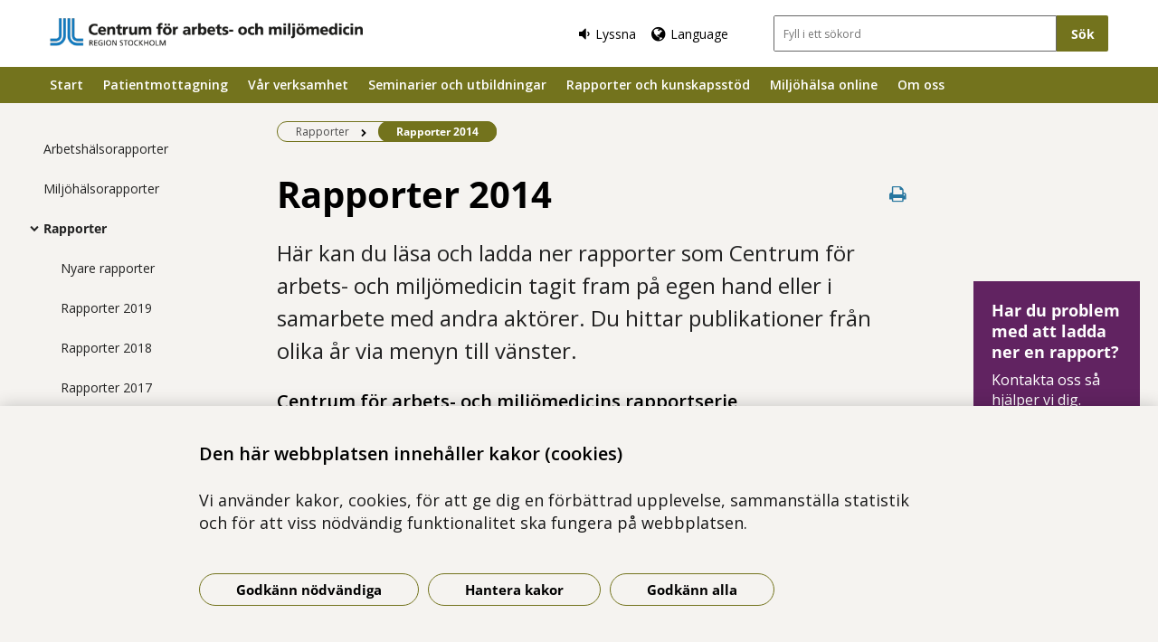

--- FILE ---
content_type: text/html; charset=utf-8
request_url: https://www.camm.regionstockholm.se/rapporter-och-faktablad/rapporter/rapporter-2014/
body_size: 12744
content:



<!DOCTYPE html>
<html class="no-js standardpage buppage standard_layout" lang="sv">
<head>
    


    <meta name="EPiMonitor" content="Ta inte bort" /> <!-- Always atop -->
        <title>Rapporter 2014</title>

    

<meta http-equiv="X-UA-Compatible" content="IE=edge" />
<meta name="description" content="H&#228;r kan du l&#228;sa och ladda ner rapporter som Centrum f&#246;r arbets- och milj&#246;medicin tagit fram p&#229; egen hand eller i samarbete med andra akt&#246;rer. Du hittar publikationer fr&#229;n olika &#229;r via menyn till v&#228;nster." />
<meta name="keywords" content="rapporter,2014,buller,bullerkartl&#228;ggning,harmonisering,Stockholm,friskfaktorer,kommuner,landsting" />
<meta name="author" content="" />
    <meta property="og:title" content="Rapporter 2014" />
    <meta property="og:description" content="H&#228;r kan du l&#228;sa och ladda ner rapporter som Centrum f&#246;r arbets- och milj&#246;medicin tagit fram p&#229; egen hand eller i samarbete med andra akt&#246;rer. Du hittar publikationer fr&#229;n olika &#229;r via menyn till v&#228;nster." />
<!-- http://t.co/dKP3o1e -->
<meta name="HandheldFriendly" content="True" />
<meta name="MobileOptimized" content="320" />
<meta name="viewport" content="width=device-width, initial-scale=1.0" />

<!--iOS -->
<!--meta name="viewport" content="width=device-width, initial-scale=1.0" /-->
<meta name="apple-mobile-web-app-title" content="NSP - SLSO" />
<meta name="apple-mobile-web-app-capable" content="yes" />
<meta name="apple-mobile-web-app-status-bar-style" content="black" />
<link rel="apple-touch-icon" sizes="144x144" href="/Static/img/apple/apple-touch-icon-144x144.png" />
<link rel="apple-touch-icon" sizes="114x114" href="/Static/img/apple/apple-touch-icon-114x114.png" />
<link rel="apple-touch-icon" sizes="72x72" href="/Static/img/apple/apple-touch-icon-72x72.png" />
<link rel="apple-touch-icon" href="/Static/img/apple/apple-touch-icon-57x57.png" />

<!-- Windows 8 / RT -->
<meta name="msapplication-TileImage" content="/Static/img/apple/apple-touch-icon-144x144.png" />
<meta name="msapplication-TileColor" content="#FFFFFF" />

    <!-- Google analytics -->
    <script  type="text/plain" data-cookie-type="statistics" async 
<script type="text/javascript">
/*<![CDATA[*/
(function() {
	var sz = document.createElement('script'); sz.type = 'text/javascript'; sz.async = true;
	sz.src = '//siteimproveanalytics.com/js/siteanalyze_7894.js';
	var s = document.getElementsByTagName('script')[0]; s.parentNode.insertBefore(sz, s);
})();
/*]]>*/
</script>

    <!-- Slider / Carousel -->
    <link href="/css/slider?v=612iTxywNrYvyVvvID6zBjqlFJaf57Wyt1kMwfS40Js1" rel="stylesheet"/>


    <!-- For all browsers -->
    <link href="/css/allbrowsers/fontello?v=P1WZkODWnWyItxnxvaevxeIj6krk4HFfcwRMhWZJdhQ1" rel="stylesheet"/>

    <link href="/css/allbrowsers/open-sans?v=oh5zdURb8kNO7PB2WwoGGGJOpvu2CgFKj3X0f-uvyVk1" rel="stylesheet"/>

    <link href="/css/allbrowsers/global?v=6Z_hoila5MCplmPb_zfNdKSxKixaBx45Dd9pU3TLTr81" rel="stylesheet"/>

    <link href="/css/allbrowsers/responsive?v=VZnPx8OfaPlUV7xp2PdiK3cQ-8h0BzBLNMQ3Ts65YYE1" rel="stylesheet"/>

    <link href="/css/allbrowsers/pages?v=lq_CSpDY-ewQ0l1qygvaqg_l8bMcJVDKth-CkeIUWKg1" rel="stylesheet"/>

    <link href="/css/allbrowsers/general?v=subXUcpXIIOnPkHNc-K7RTSbaof109blPVhdDkqfxbg1" rel="stylesheet"/>

    <link href="/css/allbrowsers/blocks?v=2-p8hnBOih-C4LKmbudRl0tj37cnuALy8zhPGUuheDk1" rel="stylesheet"/>

    <link href="/css/allbrowsers/macro?v=_uBZIuvvdIbtq05xvWI3qShoCPVcPaAwdIEYaxsl5gU1" rel="stylesheet"/>

    <link href="/Static/css/themeH/colorScheme.css" type="text/css" rel="stylesheet" />
    <link href="/Static/css/themeH/responsiveColorScheme.css" type="text/css" rel="stylesheet" />

    
    <link href=" /css/print?v=q7zjwR-opL-EmMPxATlzidUt6xwVTZ875o45NgGP9ew1" rel=" stylesheet" media=" print" />

    <link href="/css/ie-edge?v=Qhsx42LEdrixdOTEcnV0qKGFFOymsctfrnkCq5L8PDk1" rel="stylesheet"/>


    <!-- Headerscripts -->
    <script src="/bundles/modernizr?v=inCVuEFe6J4Q07A0AcRsbJic_UE5MwpRMNGcOtk94TE1"></script>

    <script src="/bundles/js/text-to-speech-plugin/tietoevry-text-to-speech?v=VGujUnKz4IZrqHr9uDValPjKUFPmkPZLfVITJFhN4Hg1"></script>

    <script src="/Static/js/tasty-cookie.min.js"></script>

    <!-- Favicon -->
    <link rel="shortcut icon" href=" /favicon.ico" type="image/x-icon" />
    <link rel="icon" href=" /favicon.ico" type="image/ico" />

    <!--[if lt IE 9]><link rel="stylesheet" href="/Static/css/ie7-8.css"/><![endif]-->
    <!--[if lt IE 8]><link rel="stylesheet" href="/Static/css/ie7-specific.css"/><![endif]-->
    <!--[if lte IE 5]><script src="/Static/js/lte-ie7.js"></script><![endif]-->
    <!-- Matomo -->
    <!-- End Matomo Code -->
<script type="text/javascript">var appInsights=window.appInsights||function(config){function t(config){i[config]=function(){var t=arguments;i.queue.push(function(){i[config].apply(i,t)})}}var i={config:config},u=document,e=window,o="script",s="AuthenticatedUserContext",h="start",c="stop",l="Track",a=l+"Event",v=l+"Page",r,f;setTimeout(function(){var t=u.createElement(o);t.src=config.url||"https://js.monitor.azure.com/scripts/a/ai.0.js";u.getElementsByTagName(o)[0].parentNode.appendChild(t)});try{i.cookie=u.cookie}catch(y){}for(i.queue=[],r=["Event","Exception","Metric","PageView","Trace","Dependency"];r.length;)t("track"+r.pop());return t("set"+s),t("clear"+s),t(h+a),t(c+a),t(h+v),t(c+v),t("flush"),config.disableExceptionTracking||(r="onerror",t("_"+r),f=e[r],e[r]=function(config,t,u,e,o){var s=f&&f(config,t,u,e,o);return s!==!0&&i["_"+r](config,t,u,e,o),s}),i}({instrumentationKey:"386680f4-2aee-48cf-ab91-f7586fd0c71b",sdkExtension:"a"});window.appInsights=appInsights;appInsights.queue&&appInsights.queue.length===0&&appInsights.trackPageView();</script></head>
<body >


    



    

    <div class="page_wrapper">


    <header id="site_header--mobile" class="site_header mobile-menu hide-for-large-up  ">
        <div class="wrapper header_wrapper">

            <a href="/" class="logo" aria-label="G&#229; till startsidan">




<img src="https://slso.imagevault.media/publishedmedia/u1cx6oft7fdrz514z8oy/Centrum_f-r_arbets_och_milj-medicin.png" alt="logotype" width="280" height="25">            </a>
                <div class="logotype_text"><span></span></div>

        </div>
        <div class="container-fixed">
            <div class="toggle_nav_search">
                <a href="#" id="menu-button" class="menuopen" aria-expanded="false" aria-controls="mobile-menu-nav" aria-labelledby="openMenuText">
                    <span class="show-for-sr" id="openMenuText">&#214;ppna menyn</span>
                    <div class="menu_line"></div>
                    <div class="menu_line"></div>
                    <div class="menu_line"></div>
                </a>
            </div>
        </div>
    </header>
    <nav id="mobile-menu-nav" class="mobile-menu-nav main_nav" aria-label="Mobilmeny">
        <div class="mobile-menu-nav_header">
            <fieldset class="site_search">
                <div class="mo search_field">
                    <div class="mo_content container">
                        <div class="mo">
<form action="/sok/" method="get">                                <button type="submit" class="input_search_button right icon-search" data-skip-playback="true" id="SearchButtonMobile" value="" aria-labelledby="searchBtnText"><span class="show-for-sr" id="searchBtnText">S&#246;k</span></button>
                                <div class="mo_content search">
                                    <label class="show-for-sr" for="key_word_mobile">S&#246;kf&#228;lt</label>
                                    <input type="search" class="input_site_search" name="q" id="key_word_mobile" placeholder="Fyll i ett s&#246;kord" />
                                </div>
</form>                        </div>
                    </div>
                </div>
            </fieldset>
            <a href="#" class="closebtn icon-cancel"><span class="show-for-sr">St&#228;ng menyn</span></a>
        </div>

        <ul class="parent js-nav-system">
            <li class="js-nav-system__item">
                <div class="mo">
                    <span class="expand right"><span class="icon-plus" tabindex="0" data-text-open="&#214;ppna undermeny" data-text-close="St&#228;ng undermeny" aria-label="&#214;ppna undermeny"></span></span>

                    <div class="mo_content">
<a class="js-nav-system__link" href="/">Start</a>
                    </div>
                </div>

            </li><li class="js-nav-system__item">
                <div class="mo">
                    <span class="expand right"><span class="icon-plus" tabindex="0" data-text-open="&#214;ppna undermeny" data-text-close="St&#228;ng undermeny" aria-label="&#214;ppna undermeny"></span></span>

                    <div class="mo_content">
<a class="js-nav-system__link" href="/patientmottagning/">Patientmottagning</a>
                    </div>
                </div>
    
        <ul class="secondLevel child js-nav-system__subnav">
                
        <li class="js-nav-system__subnav__item">
            <div class="mo">
                <span class="expand right"><span class="icon-plus" tabindex="0" data-text-open="&#214;ppna undermeny" data-text-close="St&#228;ng undermeny" aria-label="&#214;ppna undermeny"></span></span>
                <div class="mo_content">
                    <a class="js-nav-system__subnav__link" href="/patientmottagning/arbets--och-miljomedicinska-mottagningen/">Arbets- och milj&#246;medicinska mottagningen</a>
                </div>
            </div>
                <ul class="thirdLevel child">
                        
        <li>
            <div class="mo">
                <span class="expand right"><span class="icon-plus" tabindex="0" data-text-open="&#214;ppna undermeny" data-text-close="St&#228;ng undermeny" aria-label="&#214;ppna undermeny"></span></span>
                <div class="mo_content">
                    <a href="/patientmottagning/arbets--och-miljomedicinska-mottagningen/for-dig-som-ar-patient-vid-arbets--och-miljomedicinska-mottagningen/">F&#246;r dig som &#228;r patient vid Arbets- och milj&#246;medicinska mottagningen</a>
                </div>
            </div>
        </li>
    
    
        <li>
            <div class="mo">
                <span class="expand right"><span class="icon-plus" tabindex="0" data-text-open="&#214;ppna undermeny" data-text-close="St&#228;ng undermeny" aria-label="&#214;ppna undermeny"></span></span>
                <div class="mo_content">
                    <a href="/patientmottagning/arbets--och-miljomedicinska-mottagningen/for-dig-som-remitterar-till-arbets---och-miljmedicinska-mottagningen/">F&#246;r dig som remitterar till Arbets - och milj&#246;medicinska mottagningen</a>
                </div>
            </div>
        </li>
    
    
        <li>
            <div class="mo">
                <span class="expand right"><span class="icon-plus" tabindex="0" data-text-open="&#214;ppna undermeny" data-text-close="St&#228;ng undermeny" aria-label="&#214;ppna undermeny"></span></span>
                <div class="mo_content">
                    <a href="/patientmottagning/arbets--och-miljomedicinska-mottagningen/om-du-ar-gravid/">Om du &#228;r gravid</a>
                </div>
            </div>
        </li>
    

                </ul>
        </li>
    
    
        <li class="js-nav-system__subnav__item">
            <div class="mo">
                <span class="expand right"><span class="icon-plus" tabindex="0" data-text-open="&#214;ppna undermeny" data-text-close="St&#228;ng undermeny" aria-label="&#214;ppna undermeny"></span></span>
                <div class="mo_content">
                    <a class="js-nav-system__subnav__link" href="/patientmottagning/hudallergimottagningen/">Hudallergimottagningen</a>
                </div>
            </div>
                <ul class="thirdLevel child">
                        
        <li>
            <div class="mo">
                <span class="expand right"><span class="icon-plus" tabindex="0" data-text-open="&#214;ppna undermeny" data-text-close="St&#228;ng undermeny" aria-label="&#214;ppna undermeny"></span></span>
                <div class="mo_content">
                    <a href="/patientmottagning/hudallergimottagningen/for-dig-som-ar-patient-vid-hudmottagningen/">F&#246;r dig som &#228;r patient vid Hudmottagningen</a>
                </div>
            </div>
        </li>
    
    
        <li>
            <div class="mo">
                <span class="expand right"><span class="icon-plus" tabindex="0" data-text-open="&#214;ppna undermeny" data-text-close="St&#228;ng undermeny" aria-label="&#214;ppna undermeny"></span></span>
                <div class="mo_content">
                    <a href="/patientmottagning/hudallergimottagningen/for-dig-som-remitterar-till-hudmottagningen/">F&#246;r dig som remitterar till Hudmottagningen</a>
                </div>
            </div>
        </li>
    

                </ul>
        </li>
    
    
        <li class="js-nav-system__subnav__item">
            <div class="mo">
                <span class="expand right"><span class="icon-plus" tabindex="0" data-text-open="&#214;ppna undermeny" data-text-close="St&#228;ng undermeny" aria-label="&#214;ppna undermeny"></span></span>
                <div class="mo_content">
                    <a class="js-nav-system__subnav__link" href="/patientmottagning/allergikonsulentmottagningen/">Allergikonsulent-mottagningen</a>
                </div>
            </div>
        </li>
    

        </ul>
    

            </li><li class="js-nav-system__item">
                <div class="mo">
                    <span class="expand right"><span class="icon-plus" tabindex="0" data-text-open="&#214;ppna undermeny" data-text-close="St&#228;ng undermeny" aria-label="&#214;ppna undermeny"></span></span>

                    <div class="mo_content">
<a class="js-nav-system__link" href="/var-verksamhet/">V&#229;r verksamhet</a>
                    </div>
                </div>
    
        <ul class="secondLevel child js-nav-system__subnav">
                
        <li class="js-nav-system__subnav__item">
            <div class="mo">
                <span class="expand right"><span class="icon-plus" tabindex="0" data-text-open="&#214;ppna undermeny" data-text-close="St&#228;ng undermeny" aria-label="&#214;ppna undermeny"></span></span>
                <div class="mo_content">
                    <a class="js-nav-system__subnav__link" href="/var-verksamhet/amnesomraden/">V&#229;ra &#228;mnesomr&#229;den</a>
                </div>
            </div>
                <ul class="thirdLevel child">
                        
        <li>
            <div class="mo">
                <span class="expand right"><span class="icon-plus" tabindex="0" data-text-open="&#214;ppna undermeny" data-text-close="St&#228;ng undermeny" aria-label="&#214;ppna undermeny"></span></span>
                <div class="mo_content">
                    <a href="/var-verksamhet/amnesomraden/allergi/">Allergif&#246;rebyggande arbete - Barn och unga</a>
                </div>
            </div>
        </li>
    
    
        <li>
            <div class="mo">
                <span class="expand right"><span class="icon-plus" tabindex="0" data-text-open="&#214;ppna undermeny" data-text-close="St&#228;ng undermeny" aria-label="&#214;ppna undermeny"></span></span>
                <div class="mo_content">
                    <a href="/var-verksamhet/amnesomraden/buller/">Buller</a>
                </div>
            </div>
        </li>
    
    
        <li>
            <div class="mo">
                <span class="expand right"><span class="icon-plus" tabindex="0" data-text-open="&#214;ppna undermeny" data-text-close="St&#228;ng undermeny" aria-label="&#214;ppna undermeny"></span></span>
                <div class="mo_content">
                    <a href="/var-verksamhet/amnesomraden/fysisk-belastning-i-arbetet/">Fysisk belastning i arbetet</a>
                </div>
            </div>
        </li>
    
    
        <li>
            <div class="mo">
                <span class="expand right"><span class="icon-plus" tabindex="0" data-text-open="&#214;ppna undermeny" data-text-close="St&#228;ng undermeny" aria-label="&#214;ppna undermeny"></span></span>
                <div class="mo_content">
                    <a href="/var-verksamhet/amnesomraden/hudbesvar/">Hudallergi och hudbesv&#228;r</a>
                </div>
            </div>
        </li>
    
    
        <li>
            <div class="mo">
                <span class="expand right"><span class="icon-plus" tabindex="0" data-text-open="&#214;ppna undermeny" data-text-close="St&#228;ng undermeny" aria-label="&#214;ppna undermeny"></span></span>
                <div class="mo_content">
                    <a href="/var-verksamhet/amnesomraden/inomhusmiljo/">Inomhusmilj&#246;</a>
                </div>
            </div>
        </li>
    
    
        <li>
            <div class="mo">
                <span class="expand right"><span class="icon-plus" tabindex="0" data-text-open="&#214;ppna undermeny" data-text-close="St&#228;ng undermeny" aria-label="&#214;ppna undermeny"></span></span>
                <div class="mo_content">
                    <a href="/var-verksamhet/amnesomraden/kemikalier/">Kemikalier</a>
                </div>
            </div>
        </li>
    
    
        <li>
            <div class="mo">
                <span class="expand right"><span class="icon-plus" tabindex="0" data-text-open="&#214;ppna undermeny" data-text-close="St&#228;ng undermeny" aria-label="&#214;ppna undermeny"></span></span>
                <div class="mo_content">
                    <a href="/var-verksamhet/amnesomraden/klimat-och-halsa/">Klimat och h&#228;lsa</a>
                </div>
            </div>
        </li>
    
    
        <li>
            <div class="mo">
                <span class="expand right"><span class="icon-plus" tabindex="0" data-text-open="&#214;ppna undermeny" data-text-close="St&#228;ng undermeny" aria-label="&#214;ppna undermeny"></span></span>
                <div class="mo_content">
                    <a href="/var-verksamhet/amnesomraden/konsumentprodukter/">Konsumentprodukter</a>
                </div>
            </div>
        </li>
    
    
        <li>
            <div class="mo">
                <span class="expand right"><span class="icon-plus" tabindex="0" data-text-open="&#214;ppna undermeny" data-text-close="St&#228;ng undermeny" aria-label="&#214;ppna undermeny"></span></span>
                <div class="mo_content">
                    <a href="/var-verksamhet/amnesomraden/luftvagsbesvar/">Luftv&#228;gsbesv&#228;r</a>
                </div>
            </div>
        </li>
    
    
        <li>
            <div class="mo">
                <span class="expand right"><span class="icon-plus" tabindex="0" data-text-open="&#214;ppna undermeny" data-text-close="St&#228;ng undermeny" aria-label="&#214;ppna undermeny"></span></span>
                <div class="mo_content">
                    <a href="/var-verksamhet/amnesomraden/organisatoriska-och-sociala-faktorer-i-arbetet/">Organisatoriska och sociala faktorer i arbetet</a>
                </div>
            </div>
        </li>
    
    
        <li>
            <div class="mo">
                <span class="expand right"><span class="icon-plus" tabindex="0" data-text-open="&#214;ppna undermeny" data-text-close="St&#228;ng undermeny" aria-label="&#214;ppna undermeny"></span></span>
                <div class="mo_content">
                    <a href="/var-verksamhet/amnesomraden/personlig-skyddsutrustning/">Personlig skyddsutrustning</a>
                </div>
            </div>
        </li>
    
    
        <li>
            <div class="mo">
                <span class="expand right"><span class="icon-plus" tabindex="0" data-text-open="&#214;ppna undermeny" data-text-close="St&#228;ng undermeny" aria-label="&#214;ppna undermeny"></span></span>
                <div class="mo_content">
                    <a href="/var-verksamhet/amnesomraden/utomhusmiljo/">Utomhusmilj&#246;</a>
                </div>
            </div>
        </li>
    
    
        <li>
            <div class="mo">
                <span class="expand right"><span class="icon-plus" tabindex="0" data-text-open="&#214;ppna undermeny" data-text-close="St&#228;ng undermeny" aria-label="&#214;ppna undermeny"></span></span>
                <div class="mo_content">
                    <a href="/var-verksamhet/amnesomraden/vibrationer/">Vibrationer</a>
                </div>
            </div>
        </li>
    

                </ul>
        </li>
    
    
        <li class="js-nav-system__subnav__item">
            <div class="mo">
                <span class="expand right"><span class="icon-plus" tabindex="0" data-text-open="&#214;ppna undermeny" data-text-close="St&#228;ng undermeny" aria-label="&#214;ppna undermeny"></span></span>
                <div class="mo_content">
                    <a class="js-nav-system__subnav__link" href="/var-verksamhet/projekt/">V&#229;ra projekt</a>
                </div>
            </div>
                <ul class="thirdLevel child">
                        
        <li>
            <div class="mo">
                <span class="expand right"><span class="icon-plus" tabindex="0" data-text-open="&#214;ppna undermeny" data-text-close="St&#228;ng undermeny" aria-label="&#214;ppna undermeny"></span></span>
                <div class="mo_content">
                    <a href="/var-verksamhet/projekt/ambient-exposomdatabas-tillgang-till-miljoexponeringsdata-for-riskbedomning-och-forskning/">Ambient Exposomdatabas: Tillg&#229;ng till Milj&#246;exponeringsdata f&#246;r Riskbed&#246;mning och Forskning</a>
                </div>
            </div>
        </li>
    
    
        <li>
            <div class="mo">
                <span class="expand right"><span class="icon-plus" tabindex="0" data-text-open="&#214;ppna undermeny" data-text-close="St&#228;ng undermeny" aria-label="&#214;ppna undermeny"></span></span>
                <div class="mo_content">
                    <a href="/var-verksamhet/projekt/amosh--algorithmic-management-and-organizational-safety-and-health/">AMOSH – Algorithmic management and organizational safety and health</a>
                </div>
            </div>
        </li>
    
    
        <li>
            <div class="mo">
                <span class="expand right"><span class="icon-plus" tabindex="0" data-text-open="&#214;ppna undermeny" data-text-close="St&#228;ng undermeny" aria-label="&#214;ppna undermeny"></span></span>
                <div class="mo_content">
                    <a href="/var-verksamhet/projekt/atohs-arbetstider-och-halsa-i-sjukvarden/">ATOHS: Arbetstider och H&#228;lsa i Sjukv&#229;rden</a>
                </div>
            </div>
        </li>
    
    
        <li>
            <div class="mo">
                <span class="expand right"><span class="icon-plus" tabindex="0" data-text-open="&#214;ppna undermeny" data-text-close="St&#228;ng undermeny" aria-label="&#214;ppna undermeny"></span></span>
                <div class="mo_content">
                    <a href="/var-verksamhet/projekt/Bedomning-av-trafikfloden-pa-sma-vagar/">Bed&#246;mning av trafikfl&#246;den p&#229; sm&#229; v&#228;gar</a>
                </div>
            </div>
        </li>
    
    
        <li>
            <div class="mo">
                <span class="expand right"><span class="icon-plus" tabindex="0" data-text-open="&#214;ppna undermeny" data-text-close="St&#228;ng undermeny" aria-label="&#214;ppna undermeny"></span></span>
                <div class="mo_content">
                    <a href="/var-verksamhet/projekt/coronavirus-ur-ett-folkhalsoperspektiv-riskfaktorer-for-covid-19-immunitet-och-langsiktiga-halsoeffekter/">Coronavirus ur ett folkh&#228;lsoperspektiv; riskfaktorer f&#246;r Covid-19, immunitet och l&#229;ngsiktiga h&#228;lsoeffekter</a>
                </div>
            </div>
        </li>
    
    
        <li>
            <div class="mo">
                <span class="expand right"><span class="icon-plus" tabindex="0" data-text-open="&#214;ppna undermeny" data-text-close="St&#228;ng undermeny" aria-label="&#214;ppna undermeny"></span></span>
                <div class="mo_content">
                    <a href="/var-verksamhet/projekt/ett-hallbart-arbetsliv-for-aldre/">Ett h&#229;llbart arbetsliv f&#246;r &#228;ldre</a>
                </div>
            </div>
        </li>
    
    
        <li>
            <div class="mo">
                <span class="expand right"><span class="icon-plus" tabindex="0" data-text-open="&#214;ppna undermeny" data-text-close="St&#228;ng undermeny" aria-label="&#214;ppna undermeny"></span></span>
                <div class="mo_content">
                    <a href="/var-verksamhet/projekt/rad-fran-lakare-till-arbetsgivare-om-atgarder-for-att-underlatta-arbetsatergang-vid-psykisk-ohalsa/">FARM - R&#229;d fr&#229;n l&#228;kare till arbetsgivare om &#229;tg&#228;rder f&#246;r att underl&#228;tta arbets&#229;terg&#229;ng vid psykisk oh&#228;lsa</a>
                </div>
            </div>
        </li>
    
    
        <li>
            <div class="mo">
                <span class="expand right"><span class="icon-plus" tabindex="0" data-text-open="&#214;ppna undermeny" data-text-close="St&#228;ng undermeny" aria-label="&#214;ppna undermeny"></span></span>
                <div class="mo_content">
                    <a href="/var-verksamhet/projekt/green-metal-waste/">Green Metal Waste</a>
                </div>
            </div>
        </li>
    
    
        <li>
            <div class="mo">
                <span class="expand right"><span class="icon-plus" tabindex="0" data-text-open="&#214;ppna undermeny" data-text-close="St&#228;ng undermeny" aria-label="&#214;ppna undermeny"></span></span>
                <div class="mo_content">
                    <a href="/var-verksamhet/projekt/healthyshiftwork/">Healthyshiftwork</a>
                </div>
            </div>
        </li>
    
    
        <li>
            <div class="mo">
                <span class="expand right"><span class="icon-plus" tabindex="0" data-text-open="&#214;ppna undermeny" data-text-close="St&#228;ng undermeny" aria-label="&#214;ppna undermeny"></span></span>
                <div class="mo_content">
                    <a href="/var-verksamhet/projekt/halsosamma-omgivningsmiljoer/">H&#228;lsosamma omgivningsmilj&#246;er</a>
                </div>
            </div>
        </li>
    
    
        <li>
            <div class="mo">
                <span class="expand right"><span class="icon-plus" tabindex="0" data-text-open="&#214;ppna undermeny" data-text-close="St&#228;ng undermeny" aria-label="&#214;ppna undermeny"></span></span>
                <div class="mo_content">
                    <a href="/var-verksamhet/projekt/iergonomics--sakernas-internet-for-ett-hallbart-arbetsliv/">iErgonomics – sakernas internet f&#246;r ett h&#229;llbart arbetsliv</a>
                </div>
            </div>
        </li>
    
    
        <li>
            <div class="mo">
                <span class="expand right"><span class="icon-plus" tabindex="0" data-text-open="&#214;ppna undermeny" data-text-close="St&#228;ng undermeny" aria-label="&#214;ppna undermeny"></span></span>
                <div class="mo_content">
                    <a href="/var-verksamhet/projekt/iergonomics---sakernas-internet-for-jamlik-arbetshalsa/">iErgonomics - Sakernas internet f&#246;r j&#228;mlik arbetsh&#228;lsa</a>
                </div>
            </div>
        </li>
    
    
        <li>
            <div class="mo">
                <span class="expand right"><span class="icon-plus" tabindex="0" data-text-open="&#214;ppna undermeny" data-text-close="St&#228;ng undermeny" aria-label="&#214;ppna undermeny"></span></span>
                <div class="mo_content">
                    <a href="/var-verksamhet/projekt/miljohalsa-pa-karta/">Milj&#246;h&#228;lsa p&#229; karta</a>
                </div>
            </div>
        </li>
    
    
        <li>
            <div class="mo">
                <span class="expand right"><span class="icon-plus" tabindex="0" data-text-open="&#214;ppna undermeny" data-text-close="St&#228;ng undermeny" aria-label="&#214;ppna undermeny"></span></span>
                <div class="mo_content">
                    <a href="/var-verksamhet/projekt/objektiva-metoder-att-skatta-fysisk-belastning/">Objektiva metoder att skatta fysisk belastning</a>
                </div>
            </div>
        </li>
    
    
        <li>
            <div class="mo">
                <span class="expand right"><span class="icon-plus" tabindex="0" data-text-open="&#214;ppna undermeny" data-text-close="St&#228;ng undermeny" aria-label="&#214;ppna undermeny"></span></span>
                <div class="mo_content">
                    <a href="/var-verksamhet/projekt/projektarkiv/">Projektarkiv</a>
                </div>
            </div>
        </li>
    
    
        <li>
            <div class="mo">
                <span class="expand right"><span class="icon-plus" tabindex="0" data-text-open="&#214;ppna undermeny" data-text-close="St&#228;ng undermeny" aria-label="&#214;ppna undermeny"></span></span>
                <div class="mo_content">
                    <a href="/var-verksamhet/projekt/sexuella-trakasserier-inom-besoksnaringen/">Sexuella trakasserier inom bes&#246;ksn&#228;ringen</a>
                </div>
            </div>
        </li>
    
    
        <li>
            <div class="mo">
                <span class="expand right"><span class="icon-plus" tabindex="0" data-text-open="&#214;ppna undermeny" data-text-close="St&#228;ng undermeny" aria-label="&#214;ppna undermeny"></span></span>
                <div class="mo_content">
                    <a href="/var-verksamhet/projekt/sotprojektet/">Sotpartiklar - exponering och h&#228;lsorisker</a>
                </div>
            </div>
        </li>
    
    
        <li>
            <div class="mo">
                <span class="expand right"><span class="icon-plus" tabindex="0" data-text-open="&#214;ppna undermeny" data-text-close="St&#228;ng undermeny" aria-label="&#214;ppna undermeny"></span></span>
                <div class="mo_content">
                    <a href="/var-verksamhet/projekt/stockholms-miljohalsoprogram--god-och-jamlik-miljohalsa-i-en-hallbar-stad/">Stockholms Milj&#246;h&#228;lsoprogram – God och j&#228;mlik milj&#246;h&#228;lsa i en h&#229;llbar stad</a>
                </div>
            </div>
        </li>
    

                </ul>
        </li>
    
    
        <li class="js-nav-system__subnav__item">
            <div class="mo">
                <span class="expand right"><span class="icon-plus" tabindex="0" data-text-open="&#214;ppna undermeny" data-text-close="St&#228;ng undermeny" aria-label="&#214;ppna undermeny"></span></span>
                <div class="mo_content">
                    <a class="js-nav-system__subnav__link" href="/var-verksamhet/bamse-studien/">Bamse-projektet</a>
                </div>
            </div>
        </li>
    
    
        <li class="js-nav-system__subnav__item">
            <div class="mo">
                <span class="expand right"><span class="icon-plus" tabindex="0" data-text-open="&#214;ppna undermeny" data-text-close="St&#228;ng undermeny" aria-label="&#214;ppna undermeny"></span></span>
                <div class="mo_content">
                    <a class="js-nav-system__subnav__link" href="/var-verksamhet/elevhalsoportalen/">Elevh&#228;lsoportalen</a>
                </div>
            </div>
        </li>
    
    
        <li class="js-nav-system__subnav__item">
            <div class="mo">
                <span class="expand right"><span class="icon-plus" tabindex="0" data-text-open="&#214;ppna undermeny" data-text-close="St&#228;ng undermeny" aria-label="&#214;ppna undermeny"></span></span>
                <div class="mo_content">
                    <a class="js-nav-system__subnav__link" href="/var-verksamhet/forskning/">Forskning</a>
                </div>
            </div>
        </li>
    
    
        <li class="js-nav-system__subnav__item">
            <div class="mo">
                <span class="expand right"><span class="icon-plus" tabindex="0" data-text-open="&#214;ppna undermeny" data-text-close="St&#228;ng undermeny" aria-label="&#214;ppna undermeny"></span></span>
                <div class="mo_content">
                    <a class="js-nav-system__subnav__link" href="/var-verksamhet/amnesomraden/forsakringsmedicin/">F&#246;rs&#228;kringsmedicin</a>
                </div>
            </div>
        </li>
    
    
        <li class="js-nav-system__subnav__item">
            <div class="mo">
                <span class="expand right"><span class="icon-plus" tabindex="0" data-text-open="&#214;ppna undermeny" data-text-close="St&#228;ng undermeny" aria-label="&#214;ppna undermeny"></span></span>
                <div class="mo_content">
                    <a class="js-nav-system__subnav__link" href="/var-verksamhet/instrumentuthyrning/">Instrumentuthyrning</a>
                </div>
            </div>
                <ul class="thirdLevel child">
                        
        <li>
            <div class="mo">
                <span class="expand right"><span class="icon-plus" tabindex="0" data-text-open="&#214;ppna undermeny" data-text-close="St&#228;ng undermeny" aria-label="&#214;ppna undermeny"></span></span>
                <div class="mo_content">
                    <a href="/var-verksamhet/instrumentuthyrning/prislista-instrumentuthyrning/">Prislista Instrumentuthyrning</a>
                </div>
            </div>
        </li>
    

                </ul>
        </li>
    
    
        <li class="js-nav-system__subnav__item">
            <div class="mo">
                <span class="expand right"><span class="icon-plus" tabindex="0" data-text-open="&#214;ppna undermeny" data-text-close="St&#228;ng undermeny" aria-label="&#214;ppna undermeny"></span></span>
                <div class="mo_content">
                    <a class="js-nav-system__subnav__link" href="/var-verksamhet/jobba-frisk/">JobbaFrisk</a>
                </div>
            </div>
        </li>
    
    
        <li class="js-nav-system__subnav__item">
            <div class="mo">
                <span class="expand right"><span class="icon-plus" tabindex="0" data-text-open="&#214;ppna undermeny" data-text-close="St&#228;ng undermeny" aria-label="&#214;ppna undermeny"></span></span>
                <div class="mo_content">
                    <a class="js-nav-system__subnav__link" href="/var-verksamhet/jobba-frisk-NPF/">JobbaFriskNPF</a>
                </div>
            </div>
        </li>
    
    
        <li class="js-nav-system__subnav__item">
            <div class="mo">
                <span class="expand right"><span class="icon-plus" tabindex="0" data-text-open="&#214;ppna undermeny" data-text-close="St&#228;ng undermeny" aria-label="&#214;ppna undermeny"></span></span>
                <div class="mo_content">
                    <a class="js-nav-system__subnav__link" href="/var-verksamhet/nyhetsbrev/">Nyhetsbrev</a>
                </div>
            </div>
        </li>
    

        </ul>
    

            </li><li class="js-nav-system__item">
                <div class="mo">
                    <span class="expand right"><span class="icon-plus" tabindex="0" data-text-open="&#214;ppna undermeny" data-text-close="St&#228;ng undermeny" aria-label="&#214;ppna undermeny"></span></span>

                    <div class="mo_content">
<a class="js-nav-system__link" href="/seminarier-och-utbildningar/">Seminarier och utbildningar</a>
                    </div>
                </div>
    
        <ul class="secondLevel child js-nav-system__subnav">
                
        <li class="js-nav-system__subnav__item">
            <div class="mo">
                <span class="expand right"><span class="icon-plus" tabindex="0" data-text-open="&#214;ppna undermeny" data-text-close="St&#228;ng undermeny" aria-label="&#214;ppna undermeny"></span></span>
                <div class="mo_content">
                    <a class="js-nav-system__subnav__link" href="/seminarier-och-utbildningar/kalendarium/">Aktuella seminarier och utbildningar</a>
                </div>
            </div>
        </li>
    
    
        <li class="js-nav-system__subnav__item">
            <div class="mo">
                <span class="expand right"><span class="icon-plus" tabindex="0" data-text-open="&#214;ppna undermeny" data-text-close="St&#228;ng undermeny" aria-label="&#214;ppna undermeny"></span></span>
                <div class="mo_content">
                    <a class="js-nav-system__subnav__link" href="/seminarier-och-utbildningar/seminarier-pa-film/">Seminarier p&#229; film</a>
                </div>
            </div>
        </li>
    
    
        <li class="js-nav-system__subnav__item">
            <div class="mo">
                <span class="expand right"><span class="icon-plus" tabindex="0" data-text-open="&#214;ppna undermeny" data-text-close="St&#228;ng undermeny" aria-label="&#214;ppna undermeny"></span></span>
                <div class="mo_content">
                    <a class="js-nav-system__subnav__link" href="/seminarier-och-utbildningar/ergoseminarier/">Ergoseminarier</a>
                </div>
            </div>
        </li>
    
    
        <li class="js-nav-system__subnav__item">
            <div class="mo">
                <span class="expand right"><span class="icon-plus" tabindex="0" data-text-open="&#214;ppna undermeny" data-text-close="St&#228;ng undermeny" aria-label="&#214;ppna undermeny"></span></span>
                <div class="mo_content">
                    <a class="js-nav-system__subnav__link" href="/seminarier-och-utbildningar/varmote2023/">V&#229;rm&#246;te 2023</a>
                </div>
            </div>
        </li>
    
    
        <li class="js-nav-system__subnav__item">
            <div class="mo">
                <span class="expand right"><span class="icon-plus" tabindex="0" data-text-open="&#214;ppna undermeny" data-text-close="St&#228;ng undermeny" aria-label="&#214;ppna undermeny"></span></span>
                <div class="mo_content">
                    <a class="js-nav-system__subnav__link" href="/seminarier-och-utbildningar/bokningsbara-dialogseminarier/">Bokningsbara dialogseminarier</a>
                </div>
            </div>
                <ul class="thirdLevel child">
                        
        <li>
            <div class="mo">
                <span class="expand right"><span class="icon-plus" tabindex="0" data-text-open="&#214;ppna undermeny" data-text-close="St&#228;ng undermeny" aria-label="&#214;ppna undermeny"></span></span>
                <div class="mo_content">
                    <a href="/seminarier-och-utbildningar/bokningsbara-dialogseminarier/den-senaste-forskningen-om-lag-sysselsattningskvalitet-och-halsa/">Den senaste forskningen om l&#229;g syssels&#228;ttningskvalitet och h&#228;lsa</a>
                </div>
            </div>
        </li>
    
    
        <li>
            <div class="mo">
                <span class="expand right"><span class="icon-plus" tabindex="0" data-text-open="&#214;ppna undermeny" data-text-close="St&#228;ng undermeny" aria-label="&#214;ppna undermeny"></span></span>
                <div class="mo_content">
                    <a href="/seminarier-och-utbildningar/bokningsbara-dialogseminarier/den-arbetsrelaterade-folkhalsan-i-stockholms-lan/">Den arbetsrelaterade folkh&#228;lsan i Stockholms l&#228;n</a>
                </div>
            </div>
        </li>
    

                </ul>
        </li>
    
    
        <li class="js-nav-system__subnav__item">
            <div class="mo">
                <span class="expand right"><span class="icon-plus" tabindex="0" data-text-open="&#214;ppna undermeny" data-text-close="St&#228;ng undermeny" aria-label="&#214;ppna undermeny"></span></span>
                <div class="mo_content">
                    <a class="js-nav-system__subnav__link" href="/seminarier-och-utbildningar/presentationsmaterial/">Material fr&#229;n presentationer</a>
                </div>
            </div>
                <ul class="thirdLevel child">
                        
        <li>
            <div class="mo">
                <span class="expand right"><span class="icon-plus" tabindex="0" data-text-open="&#214;ppna undermeny" data-text-close="St&#228;ng undermeny" aria-label="&#214;ppna undermeny"></span></span>
                <div class="mo_content">
                    <a href="/seminarier-och-utbildningar/presentationsmaterial/material-fran-presentationer-2026/">Material fr&#229;n presentationer - 2026</a>
                </div>
            </div>
        </li>
    
    
        <li>
            <div class="mo">
                <span class="expand right"><span class="icon-plus" tabindex="0" data-text-open="&#214;ppna undermeny" data-text-close="St&#228;ng undermeny" aria-label="&#214;ppna undermeny"></span></span>
                <div class="mo_content">
                    <a href="/seminarier-och-utbildningar/presentationsmaterial/material-fran-presentationer-2025/">Material fr&#229;n presentationer - 2025</a>
                </div>
            </div>
        </li>
    

                </ul>
        </li>
    

        </ul>
    

            </li><li class="js-nav-system__item">
                <div class="mo">
                    <span class="expand right"><span class="icon-plus" tabindex="0" data-text-open="&#214;ppna undermeny" data-text-close="St&#228;ng undermeny" aria-label="&#214;ppna undermeny"></span></span>

                    <div class="mo_content">
<a class="js-nav-system__link" href="/rapporter-och-kunskapsstod/">Rapporter och kunskapsst&#246;d</a>
                    </div>
                </div>

            </li><li class="js-nav-system__item">
                <div class="mo">
                    <span class="expand right"><span class="icon-plus" tabindex="0" data-text-open="&#214;ppna undermeny" data-text-close="St&#228;ng undermeny" aria-label="&#214;ppna undermeny"></span></span>

                    <div class="mo_content">
<a class="js-nav-system__link" href="/miljohalsa-online/Miljohalsaonline/">Milj&#246;h&#228;lsa online</a>
                    </div>
                </div>
    
        <ul class="secondLevel child js-nav-system__subnav">
                
        <li class="js-nav-system__subnav__item">
            <div class="mo">
                <span class="expand right"><span class="icon-plus" tabindex="0" data-text-open="&#214;ppna undermeny" data-text-close="St&#228;ng undermeny" aria-label="&#214;ppna undermeny"></span></span>
                <div class="mo_content">
                    <a class="js-nav-system__subnav__link" href="/miljohalsa-online/Miljohalsaonline/">Milj&#246;h&#228;lsaonline</a>
                </div>
            </div>
        </li>
    
    
        <li class="js-nav-system__subnav__item">
            <div class="mo">
                <span class="expand right"><span class="icon-plus" tabindex="0" data-text-open="&#214;ppna undermeny" data-text-close="St&#228;ng undermeny" aria-label="&#214;ppna undermeny"></span></span>
                <div class="mo_content">
                    <a class="js-nav-system__subnav__link" href="/rapporter-och-faktablad/rapporter/miljohalsorapporter/miljohalsorapport-2025/">Milj&#246;h&#228;lsorapport 2025 Stockholms l&#228;n</a>
                </div>
            </div>
        </li>
    
    
        <li class="js-nav-system__subnav__item">
            <div class="mo">
                <span class="expand right"><span class="icon-plus" tabindex="0" data-text-open="&#214;ppna undermeny" data-text-close="St&#228;ng undermeny" aria-label="&#214;ppna undermeny"></span></span>
                <div class="mo_content">
                    <a class="js-nav-system__subnav__link" href="/miljohalsa-online/miljohalsofakta/">Milj&#246;h&#228;lsofakta</a>
                </div>
            </div>
                <ul class="thirdLevel child">
                        
        <li>
            <div class="mo">
                <span class="expand right"><span class="icon-plus" tabindex="0" data-text-open="&#214;ppna undermeny" data-text-close="St&#228;ng undermeny" aria-label="&#214;ppna undermeny"></span></span>
                <div class="mo_content">
                    <a href="/miljohalsa-online/miljohalsofakta/varfor-miljohalsa-online/">Varf&#246;r Milj&#246;h&#228;lsofakta?</a>
                </div>
            </div>
        </li>
    
    
        <li>
            <div class="mo">
                <span class="expand right"><span class="icon-plus" tabindex="0" data-text-open="&#214;ppna undermeny" data-text-close="St&#228;ng undermeny" aria-label="&#214;ppna undermeny"></span></span>
                <div class="mo_content">
                    <a href="/miljohalsa-online/miljohalsofakta/metod/">Metod</a>
                </div>
            </div>
        </li>
    
    
        <li>
            <div class="mo">
                <span class="expand right"><span class="icon-plus" tabindex="0" data-text-open="&#214;ppna undermeny" data-text-close="St&#228;ng undermeny" aria-label="&#214;ppna undermeny"></span></span>
                <div class="mo_content">
                    <a href="/miljohalsa-online/miljohalsofakta/sammanfattning-om-miljohalsa/">Milj&#246;h&#228;lsa i befolkningen</a>
                </div>
            </div>
        </li>
    
    
        <li>
            <div class="mo">
                <span class="expand right"><span class="icon-plus" tabindex="0" data-text-open="&#214;ppna undermeny" data-text-close="St&#228;ng undermeny" aria-label="&#214;ppna undermeny"></span></span>
                <div class="mo_content">
                    <a href="/miljohalsa-online/miljohalsofakta/luftfororeningar-utomhus/">Luftf&#246;roreningar utomhus</a>
                </div>
            </div>
        </li>
    
    
        <li>
            <div class="mo">
                <span class="expand right"><span class="icon-plus" tabindex="0" data-text-open="&#214;ppna undermeny" data-text-close="St&#228;ng undermeny" aria-label="&#214;ppna undermeny"></span></span>
                <div class="mo_content">
                    <a href="/miljohalsa-online/miljohalsofakta/buller-i-samhallet/">Buller i samh&#228;llet</a>
                </div>
            </div>
        </li>
    
    
        <li>
            <div class="mo">
                <span class="expand right"><span class="icon-plus" tabindex="0" data-text-open="&#214;ppna undermeny" data-text-close="St&#228;ng undermeny" aria-label="&#214;ppna undermeny"></span></span>
                <div class="mo_content">
                    <a href="/miljohalsa-online/miljohalsofakta/klimatforandringar/">Klimatf&#246;r&#228;ndringar</a>
                </div>
            </div>
        </li>
    
    
        <li>
            <div class="mo">
                <span class="expand right"><span class="icon-plus" tabindex="0" data-text-open="&#214;ppna undermeny" data-text-close="St&#228;ng undermeny" aria-label="&#214;ppna undermeny"></span></span>
                <div class="mo_content">
                    <a href="/miljohalsa-online/miljohalsofakta/gronstruktur/">Gr&#246;nstruktur</a>
                </div>
            </div>
        </li>
    
    
        <li>
            <div class="mo">
                <span class="expand right"><span class="icon-plus" tabindex="0" data-text-open="&#214;ppna undermeny" data-text-close="St&#228;ng undermeny" aria-label="&#214;ppna undermeny"></span></span>
                <div class="mo_content">
                    <a href="/miljohalsa-online/miljohalsofakta/kemikalier-och-andra-miljoforeningar/">Kemikalier och andra milj&#246;f&#246;roreningar</a>
                </div>
            </div>
        </li>
    
    
        <li>
            <div class="mo">
                <span class="expand right"><span class="icon-plus" tabindex="0" data-text-open="&#214;ppna undermeny" data-text-close="St&#228;ng undermeny" aria-label="&#214;ppna undermeny"></span></span>
                <div class="mo_content">
                    <a href="/miljohalsa-online/miljohalsofakta/inomhusmiljo/">Inomhusmilj&#246;</a>
                </div>
            </div>
        </li>
    
    
        <li>
            <div class="mo">
                <span class="expand right"><span class="icon-plus" tabindex="0" data-text-open="&#214;ppna undermeny" data-text-close="St&#228;ng undermeny" aria-label="&#214;ppna undermeny"></span></span>
                <div class="mo_content">
                    <a href="/miljohalsa-online/miljohalsofakta/uv-stralning/">UV-str&#229;lning</a>
                </div>
            </div>
        </li>
    
    
        <li>
            <div class="mo">
                <span class="expand right"><span class="icon-plus" tabindex="0" data-text-open="&#214;ppna undermeny" data-text-close="St&#228;ng undermeny" aria-label="&#214;ppna undermeny"></span></span>
                <div class="mo_content">
                    <a href="/miljohalsa-online/miljohalsofakta/miljotobaksrok/">Milj&#246;tobaksr&#246;k</a>
                </div>
            </div>
        </li>
    
    
        <li>
            <div class="mo">
                <span class="expand right"><span class="icon-plus" tabindex="0" data-text-open="&#214;ppna undermeny" data-text-close="St&#228;ng undermeny" aria-label="&#214;ppna undermeny"></span></span>
                <div class="mo_content">
                    <a href="/miljohalsa-online/miljohalsofakta/allergier-och-annan-overkanslighet/">Allergier och annan &#246;verk&#228;nslighet</a>
                </div>
            </div>
        </li>
    
    
        <li>
            <div class="mo">
                <span class="expand right"><span class="icon-plus" tabindex="0" data-text-open="&#214;ppna undermeny" data-text-close="St&#228;ng undermeny" aria-label="&#214;ppna undermeny"></span></span>
                <div class="mo_content">
                    <a href="/miljohalsa-online/miljohalsofakta/jamlik-miljohalsa/">J&#228;mlik milj&#246;h&#228;lsa</a>
                </div>
            </div>
        </li>
    
    
        <li>
            <div class="mo">
                <span class="expand right"><span class="icon-plus" tabindex="0" data-text-open="&#214;ppna undermeny" data-text-close="St&#228;ng undermeny" aria-label="&#214;ppna undermeny"></span></span>
                <div class="mo_content">
                    <a href="/miljohalsa-online/miljohalsofakta/hallbar-utveckling-i-stockholms-lan/">H&#229;llbar utveckling f&#246;r en god milj&#246;relaterad h&#228;lsa</a>
                </div>
            </div>
        </li>
    
    
        <li>
            <div class="mo">
                <span class="expand right"><span class="icon-plus" tabindex="0" data-text-open="&#214;ppna undermeny" data-text-close="St&#228;ng undermeny" aria-label="&#214;ppna undermeny"></span></span>
                <div class="mo_content">
                    <a href="/miljohalsa-online/miljohalsofakta/kartor2/">Samling interaktiva kartor</a>
                </div>
            </div>
        </li>
    
    
        <li>
            <div class="mo">
                <span class="expand right"><span class="icon-plus" tabindex="0" data-text-open="&#214;ppna undermeny" data-text-close="St&#228;ng undermeny" aria-label="&#214;ppna undermeny"></span></span>
                <div class="mo_content">
                    <a href="/miljohalsa-online/miljohalsofakta/kontakt-och-ansvarsomraden/">Kontakt och ansvarsomr&#229;den</a>
                </div>
            </div>
        </li>
    

                </ul>
        </li>
    

        </ul>
    

            </li><li class="js-nav-system__item">
                <div class="mo">
                    <span class="expand right"><span class="icon-plus" tabindex="0" data-text-open="&#214;ppna undermeny" data-text-close="St&#228;ng undermeny" aria-label="&#214;ppna undermeny"></span></span>

                    <div class="mo_content">
<a class="js-nav-system__link" href="/om-oss/">Om oss</a>
                    </div>
                </div>
    
        <ul class="secondLevel child js-nav-system__subnav">
                
        <li class="js-nav-system__subnav__item">
            <div class="mo">
                <span class="expand right"><span class="icon-plus" tabindex="0" data-text-open="&#214;ppna undermeny" data-text-close="St&#228;ng undermeny" aria-label="&#214;ppna undermeny"></span></span>
                <div class="mo_content">
                    <a class="js-nav-system__subnav__link" href="/om-oss/kontakta-oss/">Kontakta oss</a>
                </div>
            </div>
        </li>
    
    
        <li class="js-nav-system__subnav__item">
            <div class="mo">
                <span class="expand right"><span class="icon-plus" tabindex="0" data-text-open="&#214;ppna undermeny" data-text-close="St&#228;ng undermeny" aria-label="&#214;ppna undermeny"></span></span>
                <div class="mo_content">
                    <a class="js-nav-system__subnav__link" href="/om-oss/jobbahososs/">Jobba hos oss</a>
                </div>
            </div>
        </li>
    
    
        <li class="js-nav-system__subnav__item">
            <div class="mo">
                <span class="expand right"><span class="icon-plus" tabindex="0" data-text-open="&#214;ppna undermeny" data-text-close="St&#228;ng undermeny" aria-label="&#214;ppna undermeny"></span></span>
                <div class="mo_content">
                    <a class="js-nav-system__subnav__link" href="/om-oss/var-organisation/">V&#229;r organisation</a>
                </div>
            </div>
        </li>
    
    
        <li class="js-nav-system__subnav__item">
            <div class="mo">
                <span class="expand right"><span class="icon-plus" tabindex="0" data-text-open="&#214;ppna undermeny" data-text-close="St&#228;ng undermeny" aria-label="&#214;ppna undermeny"></span></span>
                <div class="mo_content">
                    <a class="js-nav-system__subnav__link" href="/om-oss/personal/">Medarbetare</a>
                </div>
            </div>
                <ul class="thirdLevel child">
                        
        <li>
            <div class="mo">
                <span class="expand right"><span class="icon-plus" tabindex="0" data-text-open="&#214;ppna undermeny" data-text-close="St&#228;ng undermeny" aria-label="&#214;ppna undermeny"></span></span>
                <div class="mo_content">
                    <a href="/om-oss/personal/staben/">Staben</a>
                </div>
            </div>
        </li>
    
    
        <li>
            <div class="mo">
                <span class="expand right"><span class="icon-plus" tabindex="0" data-text-open="&#214;ppna undermeny" data-text-close="St&#228;ng undermeny" aria-label="&#214;ppna undermeny"></span></span>
                <div class="mo_content">
                    <a href="/om-oss/personal/enheten-for-arbetshalsa/">Enheten f&#246;r arbetsh&#228;lsa</a>
                </div>
            </div>
        </li>
    
    
        <li>
            <div class="mo">
                <span class="expand right"><span class="icon-plus" tabindex="0" data-text-open="&#214;ppna undermeny" data-text-close="St&#228;ng undermeny" aria-label="&#214;ppna undermeny"></span></span>
                <div class="mo_content">
                    <a href="/om-oss/personal/enheten-for-arbetsmedicin/">Enheten f&#246;r arbetsmedicin</a>
                </div>
            </div>
        </li>
    
    
        <li>
            <div class="mo">
                <span class="expand right"><span class="icon-plus" tabindex="0" data-text-open="&#214;ppna undermeny" data-text-close="St&#228;ng undermeny" aria-label="&#214;ppna undermeny"></span></span>
                <div class="mo_content">
                    <a href="/om-oss/personal/enheten-for-arbets--och-miljodermatologi/">Enheten f&#246;r arbets- och milj&#246;dermatologi</a>
                </div>
            </div>
        </li>
    
    
        <li>
            <div class="mo">
                <span class="expand right"><span class="icon-plus" tabindex="0" data-text-open="&#214;ppna undermeny" data-text-close="St&#228;ng undermeny" aria-label="&#214;ppna undermeny"></span></span>
                <div class="mo_content">
                    <a href="/om-oss/personal/enheten-for-miljomedicin/">Enheten f&#246;r milj&#246;medicin</a>
                </div>
            </div>
        </li>
    
    
        <li>
            <div class="mo">
                <span class="expand right"><span class="icon-plus" tabindex="0" data-text-open="&#214;ppna undermeny" data-text-close="St&#228;ng undermeny" aria-label="&#214;ppna undermeny"></span></span>
                <div class="mo_content">
                    <a href="/om-oss/personal/eneheten-for-administration/">Enheten f&#246;r administration</a>
                </div>
            </div>
        </li>
    

                </ul>
        </li>
    
    
        <li class="js-nav-system__subnav__item">
            <div class="mo">
                <span class="expand right"><span class="icon-plus" tabindex="0" data-text-open="&#214;ppna undermeny" data-text-close="St&#228;ng undermeny" aria-label="&#214;ppna undermeny"></span></span>
                <div class="mo_content">
                    <a class="js-nav-system__subnav__link" href="/rapporter-och-faktablad/verksamhetsberattelser-camm/">V&#229;ra verksamhetsber&#228;ttelser</a>
                </div>
            </div>
        </li>
    
    
        <li class="js-nav-system__subnav__item">
            <div class="mo">
                <span class="expand right"><span class="icon-plus" tabindex="0" data-text-open="&#214;ppna undermeny" data-text-close="St&#228;ng undermeny" aria-label="&#214;ppna undermeny"></span></span>
                <div class="mo_content">
                    <a class="js-nav-system__subnav__link" href="/om-oss/om-webbplatsen/">Om webbplatsen</a>
                </div>
            </div>
                <ul class="thirdLevel child">
                        
        <li>
            <div class="mo">
                <span class="expand right"><span class="icon-plus" tabindex="0" data-text-open="&#214;ppna undermeny" data-text-close="St&#228;ng undermeny" aria-label="&#214;ppna undermeny"></span></span>
                <div class="mo_content">
                    <a href="/om-oss/om-webbplatsen/tillganglighetsredogorelse/">Tillg&#228;nglighetsredog&#246;relse</a>
                </div>
            </div>
        </li>
    

                </ul>
        </li>
    

        </ul>
    

            </li>
        </ul>


        <div class="switch_lang">
            <div class="topmenu-container">
                <div class="topmenu listen">
                    <span class="icon-volume-down">Lyssna</span>
                </div>

                        <div class="topmenu language">
                            <button id="openlangmobile" class="icon-globe openLang buttonControl" aria-controls="changelanguagemobile"><span>Language</span></button>
                            <div id="changelanguagemobile" class="changelanguage" role="region" aria-label="Language" tabindex="-1" aria-expanded="false">
                                <div class="language_dropdown_container">
                                    <a href="#" class="close" title="Close"><span class="show-for-sr">St&#228;ng</span></a>
                                    <div class="heading">Webbplatsen p&#229; andra spr&#229;k</div>
                                    <ul class="langList" data-pageId="5758"></ul>
                                    <div class="heading">&#214;vers&#228;tt</div>
                                    <p>Use Google to translate the web site. We take no responsibility for the accuracy of the translation.</p>
                                </div>
                            </div>
                        </div>
            </div>

            <div class="topmenu-container">
                            </div>
        </div>
    </nav>
    <header id="site_header--desktop" class="site_header show-for-large-up  ">
        <div class="skip-to-content show-for-large">
            <a class="skip" tabindex="1" href="#content-primary">Hoppa till inneh&#229;ll</a>
        </div>
        <div class="wrapper header_wrapper">
            <a href="/" class="logo" aria-label="G&#229; till startsidan">




<img src="https://slso.imagevault.media/publishedmedia/j75sbn06bvc5blgq9jpl/Centrum_f-r_arbets_och_milj-medicin.png" alt="logotype" width="533" height="48">            </a>

            <div class="right-container ">
                <div class="switch_lang">
                    <div class="topmenu wrapper">
                        <div class="topmenu-container">
                            <div class="topmenu listen">
                                <button class="icon-volume-down"><span>Lyssna</span></button>
                            </div>

                                <div class="topmenu language">
                                        <button id="openlangdesktop" class="icon-globe openLang buttonControl" aria-controls="changelanguagedesktop"><span lang="en">Language</span></button>
                                        <div id="changelanguagedesktop" class="changelanguage" role="region" aria-label="Language" tabindex="-1" aria-expanded="false">
                                            <div class="language_dropdown_container">
                                                <a href="#" class="close" title="Close"><span class="show-for-sr">St&#228;ng</span></a>
                                                <div class="heading">Webbplatsen p&#229; andra spr&#229;k</div>
                                                <form action="" method="POST" class="change_language_form" data-lang="sv" data-pageId="5758">
                                                    <ul class="langList" data-pageId="5758"></ul>
                                                </form>
                                            </div>
                                        </div>
                                </div>
                        </div>

                                                                                            </div>
                </div>

                <fieldset class="site_search">
                    <div class="mo search_field">
                        <div class="mo_content container">
                            <div class="mo">
<form action="/sok/" method="get">                                    <input type="submit" class="input_search_button right" data-skip-playback="true" id="SearchButtonDesktop" value="S&#246;k" />
                                    <div class="mo_content search">
                                        <label class="show-for-sr" for="key_word_desktop">S&#246;kf&#228;lt</label>
                                        <input type="search" class="input_site_search" name="q" id="key_word_desktop" placeholder="Fyll i ett s&#246;kord" />
                                    </div>
</form>                            </div>
                        </div>
                    </div>
                </fieldset>
            </div>
        </div>
        <div class="toggle_nav_search">
            <div class="switch_lang cloned">
                <div class="topmenu language">
                    <button id="openlang2" class="openLang buttonControl" aria-controls="changelanguage"><span>Language</span></button>
                    <div id="changelanguage" class="changelanguage" role="region" aria-label="Language" tabindex="-1" aria-expanded="false">
                        <div class="language_dropdown_container">
                            <a href="#" class="close" title="Close"><span class="show-for-sr">St&#228;ng</span></a>
                            <div class="heading">Webbplatsen p&#229; andra spr&#229;k</div>
                            <ul class="langList" data-pageId="5758"></ul>
                            <div class="heading">&#214;vers&#228;tt</div>
                            <p>Use Google to translate the web site. We take no responsibility for the accuracy of the translation.</p>
                        </div>
                    </div>
                </div>
                <div class="topmenu listen">
                    <span>Lyssna</span>
                </div>
            </div>
        </div>
            <div class="logotype_text"><span></span></div>
    </header>
<nav class="desktop-menu-nav main_nav show-for-large-up" aria-label="Toppmeny">
    <div class="main_nav_container ">
        <ul class="parent js-nav-system">



            <li class="js-nav-system__item">
                <div class="mo">
                    <span class="expand right"></span>
                    <div class="mo_content">
<a class="js-nav-system__link" href="/">Start</a>

                    </div>
                </div>

            </li><li class="js-nav-system__item has_child">
                    <span class="icon-triangle"></span>
                <div class="mo">
                    <span class="expand right"></span>
                    <div class="mo_content">
                            <a class="js-nav-system__link" href="/patientmottagning/" aria-expanded="false" aria-controls="menu-1b12ff0c-26d4-4a1a-b999-6770bdaa952e" aria-haspopup="true">Patientmottagning</a>

    
        <div class="mega_menu js-nav-system__subnav" aria-hidden="true" id="menu-1b12ff0c-26d4-4a1a-b999-6770bdaa952e">
            <div class="mega_menu_container">
                <nav class="mega_menu_nav" aria-label="Megameny">
                    <ul class="secondLevel">
                            
        <li>
            <div class="link_item">
                    <span role="link" class="icon-right js-show" tabindex="0" aria-expanded="false" aria-haspopup="true"></span>
                <a class="js-nav-system__subnav__link" href="/patientmottagning/arbets--och-miljomedicinska-mottagningen/">Arbets- och milj&#246;medicinska mottagningen</a>
            </div>
                <ul class="thirdLevel child defaultClosed" aria-hidden="true">
                        
        <li>
            <div class="mo">
                <div class="mo_content">
                    <a href="/patientmottagning/arbets--och-miljomedicinska-mottagningen/for-dig-som-ar-patient-vid-arbets--och-miljomedicinska-mottagningen/">F&#246;r dig som &#228;r patient vid Arbets- och milj&#246;medicinska mottagningen</a>
                </div>
            </div>
        </li>
    
    
        <li>
            <div class="mo">
                <div class="mo_content">
                    <a href="/patientmottagning/arbets--och-miljomedicinska-mottagningen/for-dig-som-remitterar-till-arbets---och-miljmedicinska-mottagningen/">F&#246;r dig som remitterar till Arbets - och milj&#246;medicinska mottagningen</a>
                </div>
            </div>
        </li>
    
    
        <li>
            <div class="mo">
                <div class="mo_content">
                    <a href="/patientmottagning/arbets--och-miljomedicinska-mottagningen/om-du-ar-gravid/">Om du &#228;r gravid</a>
                </div>
            </div>
        </li>
    

                </ul>
        </li>
    
    
        <li>
            <div class="link_item">
                    <span role="link" class="icon-right js-show" tabindex="0" aria-expanded="false" aria-haspopup="true"></span>
                <a class="js-nav-system__subnav__link" href="/patientmottagning/hudallergimottagningen/">Hudallergimottagningen</a>
            </div>
                <ul class="thirdLevel child defaultClosed" aria-hidden="true">
                        
        <li>
            <div class="mo">
                <div class="mo_content">
                    <a href="/patientmottagning/hudallergimottagningen/for-dig-som-ar-patient-vid-hudmottagningen/">F&#246;r dig som &#228;r patient vid Hudmottagningen</a>
                </div>
            </div>
        </li>
    
    
        <li>
            <div class="mo">
                <div class="mo_content">
                    <a href="/patientmottagning/hudallergimottagningen/for-dig-som-remitterar-till-hudmottagningen/">F&#246;r dig som remitterar till Hudmottagningen</a>
                </div>
            </div>
        </li>
    

                </ul>
        </li>
    
    
        <li>
            <div class="link_item">
                <a class="js-nav-system__subnav__link" href="/patientmottagning/allergikonsulentmottagningen/">Allergikonsulent-mottagningen</a>
            </div>
        </li>
    

                    </ul>
                </nav>
            </div>
        </div>
    

                    </div>
                </div>

            </li><li class="js-nav-system__item has_child">
                    <span class="icon-triangle"></span>
                <div class="mo">
                    <span class="expand right"></span>
                    <div class="mo_content">
                            <a class="js-nav-system__link" href="/var-verksamhet/" aria-expanded="false" aria-controls="menu-802c9d9c-e719-4fbb-b7ba-5bd635d09351" aria-haspopup="true">V&#229;r verksamhet</a>

    
        <div class="mega_menu js-nav-system__subnav" aria-hidden="true" id="menu-802c9d9c-e719-4fbb-b7ba-5bd635d09351">
            <div class="mega_menu_container">
                <nav class="mega_menu_nav" aria-label="Megameny">
                    <ul class="secondLevel">
                            
        <li>
            <div class="link_item">
                    <span role="link" class="icon-right js-show" tabindex="0" aria-expanded="false" aria-haspopup="true"></span>
                <a class="js-nav-system__subnav__link" href="/var-verksamhet/amnesomraden/">V&#229;ra &#228;mnesomr&#229;den</a>
            </div>
                <ul class="thirdLevel child defaultClosed" aria-hidden="true">
                        
        <li>
            <div class="mo">
                <div class="mo_content">
                    <a href="/var-verksamhet/amnesomraden/allergi/">Allergif&#246;rebyggande arbete - Barn och unga</a>
                </div>
            </div>
        </li>
    
    
        <li>
            <div class="mo">
                <div class="mo_content">
                    <a href="/var-verksamhet/amnesomraden/buller/">Buller</a>
                </div>
            </div>
        </li>
    
    
        <li>
            <div class="mo">
                <div class="mo_content">
                    <a href="/var-verksamhet/amnesomraden/fysisk-belastning-i-arbetet/">Fysisk belastning i arbetet</a>
                </div>
            </div>
        </li>
    
    
        <li>
            <div class="mo">
                <div class="mo_content">
                    <a href="/var-verksamhet/amnesomraden/hudbesvar/">Hudallergi och hudbesv&#228;r</a>
                </div>
            </div>
        </li>
    
    
        <li>
            <div class="mo">
                <div class="mo_content">
                    <a href="/var-verksamhet/amnesomraden/inomhusmiljo/">Inomhusmilj&#246;</a>
                </div>
            </div>
        </li>
    
    
        <li>
            <div class="mo">
                <div class="mo_content">
                    <a href="/var-verksamhet/amnesomraden/kemikalier/">Kemikalier</a>
                </div>
            </div>
        </li>
    
    
        <li>
            <div class="mo">
                <div class="mo_content">
                    <a href="/var-verksamhet/amnesomraden/klimat-och-halsa/">Klimat och h&#228;lsa</a>
                </div>
            </div>
        </li>
    
    
        <li>
            <div class="mo">
                <div class="mo_content">
                    <a href="/var-verksamhet/amnesomraden/konsumentprodukter/">Konsumentprodukter</a>
                </div>
            </div>
        </li>
    
    
        <li>
            <div class="mo">
                <div class="mo_content">
                    <a href="/var-verksamhet/amnesomraden/luftvagsbesvar/">Luftv&#228;gsbesv&#228;r</a>
                </div>
            </div>
        </li>
    
    
        <li>
            <div class="mo">
                <div class="mo_content">
                    <a href="/var-verksamhet/amnesomraden/organisatoriska-och-sociala-faktorer-i-arbetet/">Organisatoriska och sociala faktorer i arbetet</a>
                </div>
            </div>
        </li>
    
    
        <li>
            <div class="mo">
                <div class="mo_content">
                    <a href="/var-verksamhet/amnesomraden/personlig-skyddsutrustning/">Personlig skyddsutrustning</a>
                </div>
            </div>
        </li>
    
    
        <li>
            <div class="mo">
                <div class="mo_content">
                    <a href="/var-verksamhet/amnesomraden/utomhusmiljo/">Utomhusmilj&#246;</a>
                </div>
            </div>
        </li>
    
    
        <li>
            <div class="mo">
                <div class="mo_content">
                    <a href="/var-verksamhet/amnesomraden/vibrationer/">Vibrationer</a>
                </div>
            </div>
        </li>
    

                </ul>
        </li>
    
    
        <li>
            <div class="link_item">
                    <span role="link" class="icon-right js-show" tabindex="0" aria-expanded="false" aria-haspopup="true"></span>
                <a class="js-nav-system__subnav__link" href="/var-verksamhet/projekt/">V&#229;ra projekt</a>
            </div>
                <ul class="thirdLevel child defaultClosed" aria-hidden="true">
                        
        <li>
            <div class="mo">
                <div class="mo_content">
                    <a href="/var-verksamhet/projekt/ambient-exposomdatabas-tillgang-till-miljoexponeringsdata-for-riskbedomning-och-forskning/">Ambient Exposomdatabas: Tillg&#229;ng till Milj&#246;exponeringsdata f&#246;r Riskbed&#246;mning och Forskning</a>
                </div>
            </div>
        </li>
    
    
        <li>
            <div class="mo">
                <div class="mo_content">
                    <a href="/var-verksamhet/projekt/amosh--algorithmic-management-and-organizational-safety-and-health/">AMOSH – Algorithmic management and organizational safety and health</a>
                </div>
            </div>
        </li>
    
    
        <li>
            <div class="mo">
                <div class="mo_content">
                    <a href="/var-verksamhet/projekt/atohs-arbetstider-och-halsa-i-sjukvarden/">ATOHS: Arbetstider och H&#228;lsa i Sjukv&#229;rden</a>
                </div>
            </div>
        </li>
    
    
        <li>
            <div class="mo">
                <div class="mo_content">
                    <a href="/var-verksamhet/projekt/Bedomning-av-trafikfloden-pa-sma-vagar/">Bed&#246;mning av trafikfl&#246;den p&#229; sm&#229; v&#228;gar</a>
                </div>
            </div>
        </li>
    
    
        <li>
            <div class="mo">
                <div class="mo_content">
                    <a href="/var-verksamhet/projekt/coronavirus-ur-ett-folkhalsoperspektiv-riskfaktorer-for-covid-19-immunitet-och-langsiktiga-halsoeffekter/">Coronavirus ur ett folkh&#228;lsoperspektiv; riskfaktorer f&#246;r Covid-19, immunitet och l&#229;ngsiktiga h&#228;lsoeffekter</a>
                </div>
            </div>
        </li>
    
    
        <li>
            <div class="mo">
                <div class="mo_content">
                    <a href="/var-verksamhet/projekt/ett-hallbart-arbetsliv-for-aldre/">Ett h&#229;llbart arbetsliv f&#246;r &#228;ldre</a>
                </div>
            </div>
        </li>
    
    
        <li>
            <div class="mo">
                <div class="mo_content">
                    <a href="/var-verksamhet/projekt/rad-fran-lakare-till-arbetsgivare-om-atgarder-for-att-underlatta-arbetsatergang-vid-psykisk-ohalsa/">FARM - R&#229;d fr&#229;n l&#228;kare till arbetsgivare om &#229;tg&#228;rder f&#246;r att underl&#228;tta arbets&#229;terg&#229;ng vid psykisk oh&#228;lsa</a>
                </div>
            </div>
        </li>
    
    
        <li>
            <div class="mo">
                <div class="mo_content">
                    <a href="/var-verksamhet/projekt/green-metal-waste/">Green Metal Waste</a>
                </div>
            </div>
        </li>
    
    
        <li>
            <div class="mo">
                <div class="mo_content">
                    <a href="/var-verksamhet/projekt/healthyshiftwork/">Healthyshiftwork</a>
                </div>
            </div>
        </li>
    
    
        <li>
            <div class="mo">
                <div class="mo_content">
                    <a href="/var-verksamhet/projekt/halsosamma-omgivningsmiljoer/">H&#228;lsosamma omgivningsmilj&#246;er</a>
                </div>
            </div>
        </li>
    
    
        <li>
            <div class="mo">
                <div class="mo_content">
                    <a href="/var-verksamhet/projekt/iergonomics--sakernas-internet-for-ett-hallbart-arbetsliv/">iErgonomics – sakernas internet f&#246;r ett h&#229;llbart arbetsliv</a>
                </div>
            </div>
        </li>
    
    
        <li>
            <div class="mo">
                <div class="mo_content">
                    <a href="/var-verksamhet/projekt/iergonomics---sakernas-internet-for-jamlik-arbetshalsa/">iErgonomics - Sakernas internet f&#246;r j&#228;mlik arbetsh&#228;lsa</a>
                </div>
            </div>
        </li>
    
    
        <li>
            <div class="mo">
                <div class="mo_content">
                    <a href="/var-verksamhet/projekt/miljohalsa-pa-karta/">Milj&#246;h&#228;lsa p&#229; karta</a>
                </div>
            </div>
        </li>
    
    
        <li>
            <div class="mo">
                <div class="mo_content">
                    <a href="/var-verksamhet/projekt/objektiva-metoder-att-skatta-fysisk-belastning/">Objektiva metoder att skatta fysisk belastning</a>
                </div>
            </div>
        </li>
    
    
        <li>
            <div class="mo">
                <div class="mo_content">
                    <a href="/var-verksamhet/projekt/projektarkiv/">Projektarkiv</a>
                </div>
            </div>
        </li>
    
    
        <li>
            <div class="mo">
                <div class="mo_content">
                    <a href="/var-verksamhet/projekt/sexuella-trakasserier-inom-besoksnaringen/">Sexuella trakasserier inom bes&#246;ksn&#228;ringen</a>
                </div>
            </div>
        </li>
    
    
        <li>
            <div class="mo">
                <div class="mo_content">
                    <a href="/var-verksamhet/projekt/sotprojektet/">Sotpartiklar - exponering och h&#228;lsorisker</a>
                </div>
            </div>
        </li>
    
    
        <li>
            <div class="mo">
                <div class="mo_content">
                    <a href="/var-verksamhet/projekt/stockholms-miljohalsoprogram--god-och-jamlik-miljohalsa-i-en-hallbar-stad/">Stockholms Milj&#246;h&#228;lsoprogram – God och j&#228;mlik milj&#246;h&#228;lsa i en h&#229;llbar stad</a>
                </div>
            </div>
        </li>
    

                </ul>
        </li>
    
    
        <li>
            <div class="link_item">
                <a class="js-nav-system__subnav__link" href="/var-verksamhet/bamse-studien/">Bamse-projektet</a>
            </div>
        </li>
    
    
        <li>
            <div class="link_item">
                <a class="js-nav-system__subnav__link" href="/var-verksamhet/elevhalsoportalen/">Elevh&#228;lsoportalen</a>
            </div>
        </li>
    
    
        <li>
            <div class="link_item">
                <a class="js-nav-system__subnav__link" href="/var-verksamhet/forskning/">Forskning</a>
            </div>
        </li>
    
    
        <li>
            <div class="link_item">
                <a class="js-nav-system__subnav__link" href="/var-verksamhet/amnesomraden/forsakringsmedicin/">F&#246;rs&#228;kringsmedicin</a>
            </div>
        </li>
    
    
        <li>
            <div class="link_item">
                    <span role="link" class="icon-right js-show" tabindex="0" aria-expanded="false" aria-haspopup="true"></span>
                <a class="js-nav-system__subnav__link" href="/var-verksamhet/instrumentuthyrning/">Instrumentuthyrning</a>
            </div>
                <ul class="thirdLevel child defaultClosed" aria-hidden="true">
                        
        <li>
            <div class="mo">
                <div class="mo_content">
                    <a href="/var-verksamhet/instrumentuthyrning/prislista-instrumentuthyrning/">Prislista Instrumentuthyrning</a>
                </div>
            </div>
        </li>
    

                </ul>
        </li>
    
    
        <li>
            <div class="link_item">
                <a class="js-nav-system__subnav__link" href="/var-verksamhet/jobba-frisk/">JobbaFrisk</a>
            </div>
        </li>
    
    
        <li>
            <div class="link_item">
                <a class="js-nav-system__subnav__link" href="/var-verksamhet/jobba-frisk-NPF/">JobbaFriskNPF</a>
            </div>
        </li>
    
    
        <li>
            <div class="link_item">
                <a class="js-nav-system__subnav__link" href="/var-verksamhet/nyhetsbrev/">Nyhetsbrev</a>
            </div>
        </li>
    

                    </ul>
                </nav>
            </div>
        </div>
    

                    </div>
                </div>

            </li><li class="js-nav-system__item has_child">
                    <span class="icon-triangle"></span>
                <div class="mo">
                    <span class="expand right"></span>
                    <div class="mo_content">
                            <a class="js-nav-system__link" href="/seminarier-och-utbildningar/" aria-expanded="false" aria-controls="menu-1c6cef4e-38a0-4daa-80f9-4b0d49f07ffc" aria-haspopup="true">Seminarier och utbildningar</a>

    
        <div class="mega_menu js-nav-system__subnav" aria-hidden="true" id="menu-1c6cef4e-38a0-4daa-80f9-4b0d49f07ffc">
            <div class="mega_menu_container">
                <nav class="mega_menu_nav" aria-label="Megameny">
                    <ul class="secondLevel">
                            
        <li>
            <div class="link_item">
                <a class="js-nav-system__subnav__link" href="/seminarier-och-utbildningar/kalendarium/">Aktuella seminarier och utbildningar</a>
            </div>
        </li>
    
    
        <li>
            <div class="link_item">
                <a class="js-nav-system__subnav__link" href="/seminarier-och-utbildningar/seminarier-pa-film/">Seminarier p&#229; film</a>
            </div>
        </li>
    
    
        <li>
            <div class="link_item">
                <a class="js-nav-system__subnav__link" href="/seminarier-och-utbildningar/ergoseminarier/">Ergoseminarier</a>
            </div>
        </li>
    
    
        <li>
            <div class="link_item">
                <a class="js-nav-system__subnav__link" href="/seminarier-och-utbildningar/varmote2023/">V&#229;rm&#246;te 2023</a>
            </div>
        </li>
    
    
        <li>
            <div class="link_item">
                    <span role="link" class="icon-right js-show" tabindex="0" aria-expanded="false" aria-haspopup="true"></span>
                <a class="js-nav-system__subnav__link" href="/seminarier-och-utbildningar/bokningsbara-dialogseminarier/">Bokningsbara dialogseminarier</a>
            </div>
                <ul class="thirdLevel child defaultClosed" aria-hidden="true">
                        
        <li>
            <div class="mo">
                <div class="mo_content">
                    <a href="/seminarier-och-utbildningar/bokningsbara-dialogseminarier/den-senaste-forskningen-om-lag-sysselsattningskvalitet-och-halsa/">Den senaste forskningen om l&#229;g syssels&#228;ttningskvalitet och h&#228;lsa</a>
                </div>
            </div>
        </li>
    
    
        <li>
            <div class="mo">
                <div class="mo_content">
                    <a href="/seminarier-och-utbildningar/bokningsbara-dialogseminarier/den-arbetsrelaterade-folkhalsan-i-stockholms-lan/">Den arbetsrelaterade folkh&#228;lsan i Stockholms l&#228;n</a>
                </div>
            </div>
        </li>
    

                </ul>
        </li>
    
    
        <li>
            <div class="link_item">
                    <span role="link" class="icon-right js-show" tabindex="0" aria-expanded="false" aria-haspopup="true"></span>
                <a class="js-nav-system__subnav__link" href="/seminarier-och-utbildningar/presentationsmaterial/">Material fr&#229;n presentationer</a>
            </div>
                <ul class="thirdLevel child defaultClosed" aria-hidden="true">
                        
        <li>
            <div class="mo">
                <div class="mo_content">
                    <a href="/seminarier-och-utbildningar/presentationsmaterial/material-fran-presentationer-2026/">Material fr&#229;n presentationer - 2026</a>
                </div>
            </div>
        </li>
    
    
        <li>
            <div class="mo">
                <div class="mo_content">
                    <a href="/seminarier-och-utbildningar/presentationsmaterial/material-fran-presentationer-2025/">Material fr&#229;n presentationer - 2025</a>
                </div>
            </div>
        </li>
    

                </ul>
        </li>
    

                    </ul>
                </nav>
            </div>
        </div>
    

                    </div>
                </div>

            </li><li class="js-nav-system__item">
                <div class="mo">
                    <span class="expand right"></span>
                    <div class="mo_content">
<a class="js-nav-system__link" href="/rapporter-och-kunskapsstod/">Rapporter och kunskapsst&#246;d</a>

                    </div>
                </div>

            </li><li class="js-nav-system__item has_child">
                    <span class="icon-triangle"></span>
                <div class="mo">
                    <span class="expand right"></span>
                    <div class="mo_content">
                            <a class="js-nav-system__link" href="/miljohalsa-online/Miljohalsaonline/" aria-expanded="false" aria-controls="menu-8fa169ba-044f-4bfc-ade9-bd201adc3fae" aria-haspopup="true">Milj&#246;h&#228;lsa online</a>

    
        <div class="mega_menu js-nav-system__subnav" aria-hidden="true" id="menu-8fa169ba-044f-4bfc-ade9-bd201adc3fae">
            <div class="mega_menu_container">
                <nav class="mega_menu_nav" aria-label="Megameny">
                    <ul class="secondLevel">
                            
        <li>
            <div class="link_item">
                <a class="js-nav-system__subnav__link" href="/miljohalsa-online/Miljohalsaonline/">Milj&#246;h&#228;lsaonline</a>
            </div>
        </li>
    
    
        <li>
            <div class="link_item">
                <a class="js-nav-system__subnav__link" href="/rapporter-och-faktablad/rapporter/miljohalsorapporter/miljohalsorapport-2025/">Milj&#246;h&#228;lsorapport 2025 Stockholms l&#228;n</a>
            </div>
        </li>
    
    
        <li>
            <div class="link_item">
                    <span role="link" class="icon-right js-show" tabindex="0" aria-expanded="false" aria-haspopup="true"></span>
                <a class="js-nav-system__subnav__link" href="/miljohalsa-online/miljohalsofakta/">Milj&#246;h&#228;lsofakta</a>
            </div>
                <ul class="thirdLevel child defaultClosed" aria-hidden="true">
                        
        <li>
            <div class="mo">
                <div class="mo_content">
                    <a href="/miljohalsa-online/miljohalsofakta/varfor-miljohalsa-online/">Varf&#246;r Milj&#246;h&#228;lsofakta?</a>
                </div>
            </div>
        </li>
    
    
        <li>
            <div class="mo">
                <div class="mo_content">
                    <a href="/miljohalsa-online/miljohalsofakta/metod/">Metod</a>
                </div>
            </div>
        </li>
    
    
        <li>
            <div class="mo">
                <div class="mo_content">
                    <a href="/miljohalsa-online/miljohalsofakta/sammanfattning-om-miljohalsa/">Milj&#246;h&#228;lsa i befolkningen</a>
                </div>
            </div>
        </li>
    
    
        <li>
            <div class="mo">
                <div class="mo_content">
                    <a href="/miljohalsa-online/miljohalsofakta/luftfororeningar-utomhus/">Luftf&#246;roreningar utomhus</a>
                </div>
            </div>
        </li>
    
    
        <li>
            <div class="mo">
                <div class="mo_content">
                    <a href="/miljohalsa-online/miljohalsofakta/buller-i-samhallet/">Buller i samh&#228;llet</a>
                </div>
            </div>
        </li>
    
    
        <li>
            <div class="mo">
                <div class="mo_content">
                    <a href="/miljohalsa-online/miljohalsofakta/klimatforandringar/">Klimatf&#246;r&#228;ndringar</a>
                </div>
            </div>
        </li>
    
    
        <li>
            <div class="mo">
                <div class="mo_content">
                    <a href="/miljohalsa-online/miljohalsofakta/gronstruktur/">Gr&#246;nstruktur</a>
                </div>
            </div>
        </li>
    
    
        <li>
            <div class="mo">
                <div class="mo_content">
                    <a href="/miljohalsa-online/miljohalsofakta/kemikalier-och-andra-miljoforeningar/">Kemikalier och andra milj&#246;f&#246;roreningar</a>
                </div>
            </div>
        </li>
    
    
        <li>
            <div class="mo">
                <div class="mo_content">
                    <a href="/miljohalsa-online/miljohalsofakta/inomhusmiljo/">Inomhusmilj&#246;</a>
                </div>
            </div>
        </li>
    
    
        <li>
            <div class="mo">
                <div class="mo_content">
                    <a href="/miljohalsa-online/miljohalsofakta/uv-stralning/">UV-str&#229;lning</a>
                </div>
            </div>
        </li>
    
    
        <li>
            <div class="mo">
                <div class="mo_content">
                    <a href="/miljohalsa-online/miljohalsofakta/miljotobaksrok/">Milj&#246;tobaksr&#246;k</a>
                </div>
            </div>
        </li>
    
    
        <li>
            <div class="mo">
                <div class="mo_content">
                    <a href="/miljohalsa-online/miljohalsofakta/allergier-och-annan-overkanslighet/">Allergier och annan &#246;verk&#228;nslighet</a>
                </div>
            </div>
        </li>
    
    
        <li>
            <div class="mo">
                <div class="mo_content">
                    <a href="/miljohalsa-online/miljohalsofakta/jamlik-miljohalsa/">J&#228;mlik milj&#246;h&#228;lsa</a>
                </div>
            </div>
        </li>
    
    
        <li>
            <div class="mo">
                <div class="mo_content">
                    <a href="/miljohalsa-online/miljohalsofakta/hallbar-utveckling-i-stockholms-lan/">H&#229;llbar utveckling f&#246;r en god milj&#246;relaterad h&#228;lsa</a>
                </div>
            </div>
        </li>
    
    
        <li>
            <div class="mo">
                <div class="mo_content">
                    <a href="/miljohalsa-online/miljohalsofakta/kartor2/">Samling interaktiva kartor</a>
                </div>
            </div>
        </li>
    
    
        <li>
            <div class="mo">
                <div class="mo_content">
                    <a href="/miljohalsa-online/miljohalsofakta/kontakt-och-ansvarsomraden/">Kontakt och ansvarsomr&#229;den</a>
                </div>
            </div>
        </li>
    

                </ul>
        </li>
    

                    </ul>
                </nav>
            </div>
        </div>
    

                    </div>
                </div>

            </li><li class="js-nav-system__item has_child">
                    <span class="icon-triangle"></span>
                <div class="mo">
                    <span class="expand right"></span>
                    <div class="mo_content">
                            <a class="js-nav-system__link" href="/om-oss/" aria-expanded="false" aria-controls="menu-0f6820a4-de8a-448a-b5fc-7877dc85dde4" aria-haspopup="true">Om oss</a>

    
        <div class="mega_menu js-nav-system__subnav" aria-hidden="true" id="menu-0f6820a4-de8a-448a-b5fc-7877dc85dde4">
            <div class="mega_menu_container">
                <nav class="mega_menu_nav" aria-label="Megameny">
                    <ul class="secondLevel">
                            
        <li>
            <div class="link_item">
                <a class="js-nav-system__subnav__link" href="/om-oss/kontakta-oss/">Kontakta oss</a>
            </div>
        </li>
    
    
        <li>
            <div class="link_item">
                <a class="js-nav-system__subnav__link" href="/om-oss/jobbahososs/">Jobba hos oss</a>
            </div>
        </li>
    
    
        <li>
            <div class="link_item">
                <a class="js-nav-system__subnav__link" href="/om-oss/var-organisation/">V&#229;r organisation</a>
            </div>
        </li>
    
    
        <li>
            <div class="link_item">
                    <span role="link" class="icon-right js-show" tabindex="0" aria-expanded="false" aria-haspopup="true"></span>
                <a class="js-nav-system__subnav__link" href="/om-oss/personal/">Medarbetare</a>
            </div>
                <ul class="thirdLevel child defaultClosed" aria-hidden="true">
                        
        <li>
            <div class="mo">
                <div class="mo_content">
                    <a href="/om-oss/personal/staben/">Staben</a>
                </div>
            </div>
        </li>
    
    
        <li>
            <div class="mo">
                <div class="mo_content">
                    <a href="/om-oss/personal/enheten-for-arbetshalsa/">Enheten f&#246;r arbetsh&#228;lsa</a>
                </div>
            </div>
        </li>
    
    
        <li>
            <div class="mo">
                <div class="mo_content">
                    <a href="/om-oss/personal/enheten-for-arbetsmedicin/">Enheten f&#246;r arbetsmedicin</a>
                </div>
            </div>
        </li>
    
    
        <li>
            <div class="mo">
                <div class="mo_content">
                    <a href="/om-oss/personal/enheten-for-arbets--och-miljodermatologi/">Enheten f&#246;r arbets- och milj&#246;dermatologi</a>
                </div>
            </div>
        </li>
    
    
        <li>
            <div class="mo">
                <div class="mo_content">
                    <a href="/om-oss/personal/enheten-for-miljomedicin/">Enheten f&#246;r milj&#246;medicin</a>
                </div>
            </div>
        </li>
    
    
        <li>
            <div class="mo">
                <div class="mo_content">
                    <a href="/om-oss/personal/eneheten-for-administration/">Enheten f&#246;r administration</a>
                </div>
            </div>
        </li>
    

                </ul>
        </li>
    
    
        <li>
            <div class="link_item">
                <a class="js-nav-system__subnav__link" href="/rapporter-och-faktablad/verksamhetsberattelser-camm/">V&#229;ra verksamhetsber&#228;ttelser</a>
            </div>
        </li>
    
    
        <li>
            <div class="link_item">
                    <span role="link" class="icon-right js-show" tabindex="0" aria-expanded="false" aria-haspopup="true"></span>
                <a class="js-nav-system__subnav__link" href="/om-oss/om-webbplatsen/">Om webbplatsen</a>
            </div>
                <ul class="thirdLevel child defaultClosed" aria-hidden="true">
                        
        <li>
            <div class="mo">
                <div class="mo_content">
                    <a href="/om-oss/om-webbplatsen/tillganglighetsredogorelse/">Tillg&#228;nglighetsredog&#246;relse</a>
                </div>
            </div>
        </li>
    

                </ul>
        </li>
    

                    </ul>
                </nav>
            </div>
        </div>
    

                    </div>
                </div>

            </li>
        </ul>
    </div>
</nav>





        <main>
            

<div id="tts-section" class="hidden">
    <div class="tts-wrapper">
        <div role="toolbar" id="tts-menu" data-skip-playback="true" tabindex="1">
            <div class="tts-main-elements">
                <p class="tts-text">Lyssna p&#229; sidans inneh&#229;ll</p>
                <button aria-label="Spela" title="Spela" class="tts-element tts-icon icon-play-1" id="playbutton"></button>

                <button aria-label="Pausa" title="Pausa" class="tts-element tts-icon icon-pause-1 hidden" id="pausebutton"></button>

                <button aria-label="Stoppa" title="Stoppa" class="tts-element tts-icon icon-stop-1" id="stopbutton"></button>

                <div class="tts-expandable-element">
                    <button aria-label="Volym" title="Volym" class="tts-element tts-icon icon-volume-down" id="volumebutton" aria-expanded="false" aria-controls="volumeexpanded"></button>
                    <div class="tts-element-expanded hidden tts-icon icon-volume-down" id="volumeexpanded">
                        <input type="range" class="tts-range" min="0" max="1" step="0.1" value="1" id="volumerange">
                    </div>
                </div>
                <div class="tts-expandable-element">
                    <button aria-label="L&#228;shastighet" title="L&#228;shastighet" class="tts-element tts-icon icon-gauge" id="ratebutton" aria-expanded="false" aria-controls="rateexpanded"></button>
                    <div class="tts-element-expanded hidden tts-icon icon-gauge" id="rateexpanded">
                        <input type="range" class="tts-range " min="0" max="2" id="raterange" list="rate-markers">
                        <datalist id="rate-markers">
                            <option value="0" label="0.5x"></option>
                            <option value="1" label="1x"></option>
                            <option value="2" label="1.5x"></option>
                        </datalist>
                    </div>
                </div>

                <button aria-label="Automatisk scrollning" aria-pressed="true" class="tts-element tts-button-text" id="scrollbutton" data-on="P&#229;" data-off="Av">
                    Automatisk scrollning: <strong><span class="scroll-state">P&#229;</span></strong>
                </button>
            </div>
            <button aria-label="St&#228;ng" class="tts-element tts-icon icon-cancel" id="closebutton"></button>
        </div>
        <div id="playback-information" class="tts-info hidden" data-skip-playback="true">
            <i class="tts-icon icon-info-circled"></i>
        </div>
    </div>
</div>
            <div class="wrapper main" id="main">
                <div id="content-primary">
                    
    <nav role="navigation" class="sub_nav" aria-label="Undermeny" data-skip-playback="true">
        <ul class="parent">
                <li class=" ">
        <a href="/rapporter-och-faktablad/rapporter/arbetshalsorapporter/">
            Arbetsh&#228;lsorapporter
        </a>

    </li>
    <li class=" ">
        <a href="/rapporter-och-faktablad/rapporter/miljohalsorapporter/">
            Milj&#246;h&#228;lsorapporter
        </a>

    </li>
    <li class="current_parent opened ">
        <a href="/rapporter-och-faktablad/rapporter/">
            Rapporter
        </a>

            <a class="show-more icon-right" href="#" aria-expanded="true" aria-label="Visa mer f&#246;r Rapporter"></a>
            <ul class="child" aria-hidden="false">
                    <li class="">
        <a href="/rapporter-och-kunskapsstod/">Nyare rapporter</a>
        
    </li>
    <li class="">
        <a href="/rapporter-och-faktablad/rapporter/rapporter-2019/">Rapporter 2019</a>
        
    </li>
    <li class="">
        <a href="/rapporter-och-faktablad/rapporter/rapporter-2018/">Rapporter 2018</a>
        
    </li>
    <li class="">
        <a href="/rapporter-och-faktablad/rapporter/rapporter-2017/">Rapporter 2017</a>
        
    </li>
    <li class="">
        <a href="/rapporter-och-faktablad/rapporter/rapporter-2016/">Rapporter 2016</a>
        
    </li>
    <li class="">
        <a href="/rapporter-och-faktablad/rapporter/rapporter-2015/">Rapporter 2015</a>
        
    </li>
    <li class="current">
        <a href="/rapporter-och-faktablad/rapporter/rapporter-2014/">Rapporter 2014</a>
        
    </li>
    <li class="">
        <a href="/rapporter-och-faktablad/rapporter/rapporter-2013/">Rapporter 2013</a>
        
    </li>
    <li class="">
        <a href="/rapporter-och-faktablad/rapporter/rapporter-2012/">Rapporter 2012</a>
        
    </li>
    <li class="">
        <a href="/rapporter-och-faktablad/rapporter/rapporter-2011/">Rapporter 2011</a>
        
    </li>
    <li class="">
        <a href="/rapporter-och-faktablad/rapporter/rapporter-2010/">Rapporter 2010</a>
        
    </li>
    <li class="">
        <a href="/rapporter-och-faktablad/rapporter/rapporter-2009/">Rapporter 2009</a>
        
    </li>
    <li class="">
        <a href="/rapporter-och-faktablad/rapporter/rapporter-2008/">Rapporter 2008</a>
        
    </li>
    <li class="">
        <a href="/rapporter-och-faktablad/rapporter/rapporter-2007/">Rapporter 2007</a>
        
    </li>
    <li class="">
        <a href="/rapporter-och-faktablad/rapporter/rapporter-2006/">Rapporter 2006</a>
        
    </li>
    <li class="">
        <a href="/rapporter-och-faktablad/rapporter/rapporter-2005/">Rapporter 2005</a>
        
    </li>
    <li class="">
        <a href="/rapporter-och-faktablad/rapporter/rapporter-2004/">Rapporter 2004</a>
        
    </li>
    <li class="">
        <a href="/rapporter-och-faktablad/rapporter/rapporter-2003/">Rapporter 2003</a>
        
    </li>
    <li class="">
        <a href="/rapporter-och-faktablad/rapporter/rapporter-2002/">Rapporter 2002</a>
        
    </li>
    <li class="">
        <a href="/rapporter-och-faktablad/rapporter/rapporter-2001/">Rapporter 2001</a>
        
    </li>
    <li class="">
        <a href="/rapporter-och-faktablad/rapporter/rapporter-2000/">Rapporter 2000</a>
        
    </li>

            </ul>
    </li>
    <li class=" ">
        <a href="/rapporter-och-faktablad/ovrigt-informationsmaterial/">
            &#214;vrigt informationsmaterial
        </a>

    </li>
    <li class=" ">
        <a href="/rapporter-och-faktablad/verksamhetsberattelser-camm/">
            Verksamhetsber&#228;ttelser CAMM
        </a>

    </li>

        </ul>
        
        <div>&nbsp;</div>
    </nav>




    

    <div role="main" class="main_content standard ">
        

    <nav class="breadcrumb" aria-label="Br&#246;dsmula">
        <div class="show-for-large-up">
            <ul>
                    <li>
                        <a href="/rapporter-och-faktablad/rapporter/">
                            <span class="text">Rapporter</span>
                        </a>
                    </li>
                <li class="current">
                    <span class="current">
                        <span class="show-for-sr">Befintlig sida: </span>Rapporter 2014
                    </span>
                </li>
            </ul>
        </div>
        <div class="hide-for-large-up">
            <ul>


                <li>
                    <a href="/rapporter-och-faktablad/rapporter/">
                        <span class="show-for-sr">F&#246;reg&#229;ende sida: </span><span class="text">Rapporter</span>
                    </a>
                </li>
            </ul>
        </div>
    </nav>

        <div class="body_content ">
            <div class="right-container">
                <a class="icon-print print-button" data-skip-playback="true" href="javascript:if(window.print)window.print()" aria-label="Skriv ut denna sida"></a>
            </div>

            <h1>Rapporter 2014</h1>

                            <p class="preamble">H&#228;r kan du l&#228;sa och ladda ner rapporter som Centrum f&#246;r arbets- och milj&#246;medicin tagit fram p&#229; egen hand eller i samarbete med andra akt&#246;rer. Du hittar publikationer fr&#229;n olika &#229;r via menyn till v&#228;nster.</p>


             



            <div class=>
                <h3>Centrum f&ouml;r arbets- och milj&ouml;medicins rapportserie</h3>
<ul>
<li><a title="Rapport (pdf 194 kB) &ouml;ppnas i nytt f&ouml;nster" href="/4a5b40/globalassets/verksamheter/forskning-och-utveckling/centrum-for-arbets--och-miljomedicin1/dokument/rapporter/2014/camm_2014_1.pdf" target="_blank" rel="noopener">Rapport 2014:01: Verksamheten vid Centrum f&ouml;r arbets- och milj&ouml;medicin 2013 (pdf 194 kB)</a></li>
<li><a title="Rapport (pdf 414 kB) &ouml;ppnas i nytt f&ouml;nster" href="http://dok.slso.sll.se/CAMM\Rapportserien\2014\CAMM_2014_2.pdf" target="_blank" rel="noopener">Rapport 2014:02: R&ouml;rlighet p&aring; arbetsmarknaden bland sjukskrivna (pdf 414 kB)</a>&nbsp;<br />F&ouml;rfattare: Gun Johansson, Karin Nordstr&ouml;m, Tomas Hemmingsson, Kerstin Ekberg.</li>
<li><a title="Rapport (pdf 1,56 MB) &ouml;ppnas i nytt f&ouml;nster" href="http://dok.slso.sll.se/CAMM/Rapportserien/2014/CAMM_2014_3.pdf" target="_blank" rel="noopener">Rapport 2014:03: Patientstatistik 2013. Arbets- och milj&ouml;medicinska mottagningen (pdf 1,56 MB)</a>&nbsp;<br />F&ouml;rfattare: Carolina Bigert, Alkistis Nalbanti, Natalja Balliu</li>
<li><a title="Rapport (pdf 175 kB) &ouml;ppnas i nytt f&ouml;nster" href="http://dok.slso.sll.se/CAMM/Rapportserien/2014/CAMM_2014_4.pdf" target="_blank" rel="noopener">Rapport 2014:04: Tidig arbetslivsinriktad rehabilitering inom kommuner och landsting - f&ouml;retagsh&auml;lsov&aring;rdens metoder och arbetss&auml;tt (pdf 175 kB)</a> <br />Fullst&auml;ndig rapport: <a title="Rapport (pdf 1,19 MB) &ouml;ppnas i nytt f&ouml;nster" href="http://dok.slso.sll.se/CAMM/Rapportserien/2014/CAMM_2014_4_fullstandig_rapport.pdf" target="_blank" rel="noopener">Tidig arbetslivsinriktad rehabilitering inom kommuner och landsting (pdf 1,19 MB)</a> <br />F&ouml;rfattare: Katarina Kjellberg, Gunnel Ahlberg, Sara G&ouml;ransson, Marianne Parmsund, Christian St&aring;hl, Allan Toomingas, Carl &Aring;borg.&nbsp;</li>
<li><a title="Rapport 2014:05 (pdf 327 kB) Arbetsskaderisker i yrken efter yrkesf&ouml;rberedande program &ouml;ppnas i nytt f&ouml;nster" href="/4a5b40/globalassets/verksamheter/forskning-och-utveckling/centrum-for-arbets--och-miljomedicin1/dokument/rapporter/2014/camm_2014_5.pdf" target="_blank" rel="noopener">Rapport 2014:05: Arbetsskaderisker i yrken efter yrkesf&ouml;rberedande gymnasieprogram - Delrapport fr&aring;n projektet H&auml;lsosam yrkesdebut (pdf 327 kB)</a>&nbsp;F&ouml;rfattare: Allan Toomingas, Elin Sandberg, Marie Lewn&eacute;.&nbsp;</li>
</ul>
<h3>Rapporter framtagna i samarbete med andra akt&ouml;rer</h3>
<ul>
<li><a title="Rapport (pdf 2,84 MB) &ouml;ppnas i nytt f&ouml;nster" href="http://dok.slso.sll.se/CAMM\Rapportserien\2014\buller_harmonisering_strategi_wsp_2014.pdf" target="_blank" rel="noopener">Kvalitetss&auml;kring och harmonisering av bullerkartl&auml;ggningar i Stockholms l&auml;n&nbsp;(pdf 2,84 MB)</a>&nbsp;<br />Behovsanalys och f&ouml;rslag till strategi. <br />WSP p&aring; uppdrag av Centrum f&ouml;r arbets- och milj&ouml;medicin.</li>
<li><a title="Rapport (pdf 902 kB) &ouml;ppnas i nytt f&ouml;nster" href="http://dok.slso.sll.se/CAMM/Rapportserien/2014/risk_till_frisk_afa_2014.pdf" target="_blank" rel="noopener">Fr&aring;n risk till frisk - om friskfaktorer i kommuner och landsting&nbsp;(pdf 902 kB)</a>&nbsp;<br />AFA F&ouml;rs&auml;kring</li>
<li>
<p><a title="https://ammuppsala.se/wp-content/uploads/2020/11/ammuppsala-rapport5-20141.pdf" href="https://ammuppsala.se/wp-content/uploads/2020/11/ammuppsala-rapport5-20141.pdf" target="_blank" rel="noopener">Stimulerar avtal mellan arbetsgivare och f&ouml;retagsh&auml;lsov&aring;rd till samarbete f&ouml;r h&auml;lsosamma arbetsplatser? En genomlysning av avtal och avtalsprocess.</a><br />Rapport framtagen i samarbete med Arbets- och milj&ouml;medicin Uppsala universitet.</p>
</li>
</ul>
            </div>
        </div>


    <div class="show-for-large-up">
            <p class="publish_date">
                <span class="meta_info">Senast &#228;ndrad</span> 2025-09-11
            </p>
                                        


<div class="share shareFunction">
    <div>
        <button class="button-primary shareButton"  aria-controls="shareContent" aria-expanded="false">Dela <span class="show-for-sr">- Klicka f&#246;r att &#246;ppna delningsalternativ.</span></button>
    </div>
    <div class="icon-triangle shareContent" aria-hidden="true">
        <a class="icon-facebook" href="https://www.facebook.com/sharer.php?u=https%3a%2f%2fwww.camm.regionstockholm.se%2frapporter-och-faktablad%2frapporter%2frapporter-2014%2f" target="_blank"><span class="show-for-sr">Facebook</span></a>
        <a class="icon-linkedin" href="https://www.linkedin.com/shareArticle?url=https%3a%2f%2fwww.camm.regionstockholm.se%2frapporter-och-faktablad%2frapporter%2frapporter-2014%2f&title=Rapporter 2014" target="_blank"><span class="show-for-sr">LinkedIn</span></a>
        <a class="icon-twitter-squared" href="https://twitter.com/share?url=https%3a%2f%2fwww.camm.regionstockholm.se%2frapporter-och-faktablad%2frapporter%2frapporter-2014%2f&text=Rapporter 2014" target="_blank"><span class="show-for-sr">Twitter</span></a>
        <a class="icon-mail-alt" href="mailto:?subject=Rapporter 2014&body=https%3a%2f%2fwww.camm.regionstockholm.se%2frapporter-och-faktablad%2frapporter%2frapporter-2014%2f"><span class="show-for-sr">E-post</span></a>
    </div>
</div>

        
<div class="scroll-to-top">
    <a href="#" class="scroll-to-top_text">
        Till toppen
    </a>
</div>
    </div>
        


    </div>
<aside role="complementary" class="related_content  ">
    <div class="aside_content">

         
<div class="block_container"><div class="block_wrapper">


<div class="puff-block content_wrapper standard oneThird themeE no_image">

    <div class="content">
            <h2>
                Har du problem med att ladda ner en rapport?
            </h2>
        <p>Kontakta oss s&aring; hj&auml;lper vi dig.</p>
            <div class="content_link_icon_right">
                    <span class="icon-link-ext"></span>
                <a href="mailto:sarah.wiklund@regionstockholm.se" target=_blank><span>Maila oss</span></a>
            </div>
    </div>
</div>
</div></div>
    </div>

    <div class="hide-for-large-up">
            <p class="publish_date">
                <span class="meta_info">Senast &#228;ndrad</span> 2025-09-11
            </p>
                                        


<div class="share shareFunction">
    <div>
        <button class="button-primary shareButton"  aria-controls="shareContent" aria-expanded="false">Dela <span class="show-for-sr">- Klicka f&#246;r att &#246;ppna delningsalternativ.</span></button>
    </div>
    <div class="icon-triangle shareContent" aria-hidden="true">
        <a class="icon-facebook" href="https://www.facebook.com/sharer.php?u=https%3a%2f%2fwww.camm.regionstockholm.se%2frapporter-och-faktablad%2frapporter%2frapporter-2014%2f" target="_blank"><span class="show-for-sr">Facebook</span></a>
        <a class="icon-linkedin" href="https://www.linkedin.com/shareArticle?url=https%3a%2f%2fwww.camm.regionstockholm.se%2frapporter-och-faktablad%2frapporter%2frapporter-2014%2f&title=Rapporter 2014" target="_blank"><span class="show-for-sr">LinkedIn</span></a>
        <a class="icon-twitter-squared" href="https://twitter.com/share?url=https%3a%2f%2fwww.camm.regionstockholm.se%2frapporter-och-faktablad%2frapporter%2frapporter-2014%2f&text=Rapporter 2014" target="_blank"><span class="show-for-sr">Twitter</span></a>
        <a class="icon-mail-alt" href="mailto:?subject=Rapporter 2014&body=https%3a%2f%2fwww.camm.regionstockholm.se%2frapporter-och-faktablad%2frapporter%2frapporter-2014%2f"><span class="show-for-sr">E-post</span></a>
    </div>
</div>

        
<div class="scroll-to-top">
    <a href="#" class="scroll-to-top_text">
        Till toppen
    </a>
</div>
    </div>
</aside>

                </div>
            </div>
        </main>
    </div>




            <footer class="page_footer">
                <ul class="wrapper">
                    <li class="content first">
                         
<div class="block_container"><div class="block_wrapper">


<div class="puff-block content_wrapper standard oneThird theme-color-style no_image">

    <div class="content">
            <h2 class="icon-location">
                H&#228;r finns vi
            </h2>
        <p>Solnavägen 4, plan 10<br />113 65 Stockholm<br />08-123 400 00 (växel)</p>
            <div class="content_link_icon_right">
                    <span class="icon-link-ext"></span>
                <a href="https://www.google.se/maps/place/Solnav%C3%A4gen+4,+113+65+Stockholm/@59.3468158,18.0309821,17z/data=!3m1!4b1!4m5!3m4!1s0x465f9d7649eab087:0x33e4aab7665b982d!8m2!3d59.3468158!4d18.0331708" target=_blank><span>Hitta till oss (karta)</span></a>
            </div>
    </div>
</div>
</div></div>
                    </li>
                    <li class="content second">
                         
<div class="block_container"><div class="block_wrapper">


<div class="puff-block content_wrapper standard oneThird theme-color-style no_image">

    <div class="content">
            <h2 class="icon-phone2">
                Kontakt
            </h2>
        <p><strong>Telefon</strong><br />V&auml;xel Stockholms l&auml;ns sjukv&aring;rdsomr&aring;de: 08-123 400 00<br />Patientmottagningens reception: 08-123 372 22</p>
<p><strong>e-post:</strong>&nbsp;<br />camm.slso@regionstockholm.se</p>
    </div>
</div>
</div></div>
                    </li>
                    <li class="content third">
                         

                    </li>
                    <li class="content fourth">
                         
<div class="block_container"><div class="block_wrapper">


<div class="puff-block content_wrapper standard oneThird theme-color-style no_image">

    <div class="content">
        <p><img src="https://slso.imagevault.media/publishedmedia/q909qr1w8mu1jy8zu1u3/RS_logotyp_tva-radig_svart_RGB-webben.png" alt="" width="222" height="65" data-mediaid="31413" /><br />Vi ing&aring;r i Stockholms l&auml;ns sjukv&aring;rdsomr&aring;de som erbjuder h&auml;lso- och sjukv&aring;rd i Region Stockholms regi.</p>
<p>Samtliga bilder p&aring; webbplatsen &auml;r tagna av fotograf Yanan Li om inget annat namn anges.</p>
<p><a href="https://www.slso.regionstockholm.se/om-oss/om-webbplatsen/">Om webbplatsen</a></p>
<p><a href="https://www.slso.regionstockholm.se/om-oss/om-webbplatsen/tillganglighetsredogorelse/">Tillg&auml;nglighetsredog&ouml;relse</a></p>
    </div>
</div>
</div></div>
                    </li>
                </ul>
            </footer>


    <script src="//ajax.aspnetcdn.com/ajax/jQuery/jquery-1.9.1.min.js"></script>

    <script src="//ajax.aspnetcdn.com/ajax/jquery.ui/1.10.2/jquery-ui.min.js"></script>

    <script src="https://cdnjs.cloudflare.com/ajax/libs/lodash.js/4.17.15/lodash.js"></script>
    <script src="/Static/js/jquery.fitvid.min.js"></script>
    <!--[if IE 9]><script src="/Static/js/matchMedia.js"></script><![endif]-->
    <!--[if IE]><![if IE 9]><![endif]-->
    <script src="/Static/js/enquire.min.js"></script>
    <!--[if IE]><![endif]><![endif]-->
    <script src="/bundles/js/bodyscripts?v=_golOOZ9pE104376jh2FdHMYpowVRo3fF3rbbQBD55c1"></script>


    <script type="text/javascript" src="https://dl.episerver.net/13.6.1/epi-util/find.js"></script>
<script type="text/javascript">
if(typeof FindApi === 'function'){var api = new FindApi();api.setApplicationUrl('/');api.setServiceApiBaseUrl('/find_v2/');api.processEventFromCurrentUri();api.bindWindowEvents();api.bindAClickEvent();api.sendBufferedEvents();}
</script>

    <script type="text/javascript">
		$(document).ready(function () {
			
        });
    </script>
    <!-- Start of Survicate (www.survicate.com) code -->
<script type="text/javascript">
  (function(w) {
    var s = document.createElement('script');
    s.src = 'https://survey.survicate.com/workspaces/42499a341bf088536a3ac71ecc1269c3/web_surveys.js';
    s.async = true;
    var e = document.getElementsByTagName('script')[0];
    e.parentNode.insertBefore(s, e);
  })(window);
</script>
<!-- End of Survicate code -->


    <script src="/Static/js/pages/order-form.js"></script>

</body>
</html>



--- FILE ---
content_type: text/css
request_url: https://www.camm.regionstockholm.se/Static/css/themeH/colorScheme.css
body_size: 1658
content:
.border_bottom {
    border-bottom: 1px solid #73731d;
}

.shortcuts ul li a {
    border-color: #73731d;
}

    .shortcuts ul li a:hover,
    .shortcuts ul li a:focus {
        background: #73731d;
    }

    .shortcuts ul li a:active,
    .button-primary:active,
    .filtertagpage .tag:active {
        background-color: rgba(115, 115, 29, 0.1) !important;
    }

.site_header .logotype_text {
    background-color: #e4e4d3;
}

.anchor_menu, .anchor_menu .anchor_menu_heading_legible {
    border-color: #73731d;
}

.aside_anchor_menu_container .anchor_menu ul li.current:before {
    color: #73731d;
}

.share .shareContent {
    background-color: #73731d;
}

    .share .shareContent:before {
        color: #73731d;
    }

.EPiServerForms .Form__Title,
.header_bg_block header {
    background-color: #73731d;
}

.link_list_block .content h2 {
    background: #73731d;
}

.date {
    background-color: #F5F5EF;
    border-color: #73731d;
    color: #73731d;
}

.selected_tags .tag {
    background-color: #73731d;
    border-color: #73731d;
}

.mobile-menu .wrapper {
    border-color: #73731d !important;
}

.content_wrapper.alternative.emergency .content h2 {
    color: #73731d !important;
}

.breadcrumb ul,
.breadcrumb ul li a {
    border-color: #73731d;
}

    .breadcrumb ul li span.current {
        background: #73731d;
    }

.eventlistpage .event_sorter.active {
    background: #73731d;
}

.EPiServerForms .FormSubmitButton,
.button-primary {
    border-color: #73731d !important;
}

    .filter .filter_item.active,
    .EPiServerForms .FormSubmitButton:hover:enabled,
    .EPiServerForms .FormSubmitButton:focus,
    .button-primary:focus,
    .filtertagpage .tag:focus {
        background-color: #73731d !important;
    }

    .EPiServerForms .FormSubmitButton:active,
    .button-primary:active,
    .filtertagpage .tag:active {
        background-color: rgba(115, 115, 29, 0.1) !important;
    }

.page_footer {
    border-top-color: #73731d;
}

    .page_footer .content_wrapper.alternative.emergency .content h2 {
        color: #222222 !important;
    }

.content_wrapper.alternative.emergency .content a {
    color: #73731d;
}

.content_wrapper.alternative.headerwithhover .content .top_test {
    background-color: #73731d;
}

.main_nav {
    background: #73731d;
}

    .main_nav li.current > a,
    .main_nav li.active > a,
    .main_nav a:hover,
    .main_nav a:active,
    .main_nav li:hover a {
        color: #73731d;
    }

    .main_nav li ul.child li a:focus,
    .main_nav li ul.child li:not(.current) a:hover,
    .main_nav li ul.child li a:active {
        color: #73731d;
    }

    .main_nav li ul.child li.current a, .main_nav li ul.child li .thirdLevel li.current a {
        color: #fff;
        font-weight: 600;
    }

.sub_nav a:not(.show-more):focus,
.sub_nav a:not(.show-more):hover,
.sub_nav a:not(.show-more):active {
    border-color: #73731d;
}

.sub_nav li.current > a:not(.show-more) {
    border-color: #73731d;
}

.site_search .switch_lang .changelanguage li a, .toggle_nav_search .switch_lang .changelanguage ul li a {
    color: #73731d;
}

.site_search .switch_lang .changelanguage li a:after, .toggle_nav_search .switch_lang .changelanguage ul li a:after {
    color: #73731d;
}

.main_nav ul.parent > li.keyboard-active:before {
    background: rgba(115,115,29,0.6);
}

.main_nav ul.parent > li.keyboard-active:after {
    background: rgba(115,115,29,0.6);
}

.main_nav ul.parent > li.keyboard-active > .mo a:after {
    background: rgba(115,115,29,0.6);
}

.block_area.related_list h3 {
    color: #73731d;
}

.wrapper.blocks .block_area.extra .block_wrapper .border_top {
    border-top-color: #73731d;
}

.main_content_footer p.register_vote a {
    background: #73731d;
}

.border_top.standard {
    border-top-color: #73731d;
}

.content_block.third .button.arrow {
    background-color: #73731d;
}

.benefit {
    border-color: #73731d;
}

.selected_tags .tag.active,
.available_tags .tag.active {
    background-color: #73731d;
}

.site_search .input_search_button {
    background: #73731d;
}

/* Default teaser block (puff) styling */
.theme-color-style {
    background: #ffffff;
}

    .theme-color-style .content {
        border-color: #73731d;
    }

/* Large desktop up */
@media only screen and (min-width: 1280px) {
    .searchpage .checkbox_item.checked label {
        background: #73731d;
    }
}

/* Process page */
.processpage .flow_element,
.generatedcontent .processpage .flow_element:after {
    background: #505014; /* M�rk nyans */
}

    .processpage .flow_element.selected {
        background: #73731d;
    }

.generatedcontent .processpage .flow_element.selected:after {
    border-color: #73731d;
    background-color: #73731d;
}

/* BUP */
.contact_block button.contact_block_expander .expander_icon:before {
    color: #73731d;
}

.vard-process_title h2 {
    background: #73731d;
    border-color: #73731d;
}

.v-line {
    border-color: #73731d;
}

.v-circle {
    background: #73731d;
}

.vard-process_step_number_content {
    background: #73731d;
    border-color: #73731d;
}

.h-line {
    background: #73731d;
}

.vard-process_step_link {
    border-left-color: #73731d;
}

.vard-process_step:nth-child(even) .vard-process_step_link {
    border-right-color: #73731d;
}

.selected-question_category {
    color: #73731d;
}

.selected-question_title .icon_arrow_right {
    color: #73731d;
}

.find-clinic_link {
    border-color: #73731d;
}

    .find-clinic_link:hover {
        background: #73731d;
    }

.findclinicpage .top-section .submenu ul li a:hover {
    background-color: #73731d;
}

.buppage .header_banner {
    background-color: #73731d;
}

.half-height-block .content {
    border-color: #73731d;
}

.buppage .block_row.full_width,
.buppage .btn-puff-block {
    background-color: #73731d;
}

.buppage .scroll-to-top_text, .buppage .scroll-to-top_text:before {
    border-color: #73731d; 
}

.buppage .checkbox_item.checked label {
    background-color: #73731d;
}
.orderPage .op-formPanel {
    background-color: #73731d;
}

.news-teaser .teaser-text {
    background-color: #73731d;
}

.sidebar__item:not(:first-of-type) {
    border-top: 3px solid #73731d;
}

.job-details__apply {
    background-color: #73731d;
    color: #ffffff;
}

input:checked + .tc-slider {
    background-color: #73731d;
}

.tc-button-group button {
    border-color: #73731d;
}

    .tc-button-group button:hover {
        background-color: #73731d;
        color: #fff;
    }

.tc-modal-accept-all-btn {
    border-color: #73731d;
}

    .tc-modal-accept-all-btn:hover {
        background-color: #73731d;
        color: #fff;
    }

.tc-save-prefernces-btn-container button {
    border-color: #73731d;
}

    .tc-save-prefernces-btn-container button:hover {
        background-color: #73731d;
        color: #fff;
    }

--- FILE ---
content_type: text/css
request_url: https://www.camm.regionstockholm.se/Static/css/themeH/responsiveColorScheme.css
body_size: 48
content:
/* Mobile only */
@media only screen and (max-width: 599px) {
    .tags h3 {
        background-color: rgba(115, 115, 29, 0.2);
    }
}

/* 600px up */
@media only screen and (min-width: 600px) {
    .EPiServerForms .FormSubmitButton:hover,
    .button-primary:hover,
    .filtertagpage .tag:hover {
        background-color: #73731d !important;
    }

    .filtertagpage .tag {
        border-color: #73731d !important;
    }
}

@media only screen and (min-device-width: 768px) and (max-device-width: 1024px) and (orientation: landscape), only screen and (min-width: 1024px) {
    .main_nav {
        background: #73731d;
    }

    .boxshadow .main_nav ul.parent > li.current,
    .boxshadow .main_nav ul.parent > li.active,
    .boxshadow .main_nav ul.parent > li.focus,
    .boxshadow .main_nav ul.parent > li:hover {
        border-bottom: none;
        border-top: none;
    }
}

/* Desktop up */
@media only screen and (min-width: 1023px) {
    .site_search .input_search_button:hover,
    .site_search .input_search_button:focus,
    .site_search .input_search_button:active,
    .main_nav ul.parent > li.current,
    .main_nav ul.parent > li.active,
    .main_nav ul.parent > li.focus,
    .main_nav ul.parent > li:hover {
        background: #505014;
    }
}


--- FILE ---
content_type: application/javascript; charset=utf-8
request_url: https://survey.survicate.com/workspaces/42499a341bf088536a3ac71ecc1269c3/web_surveys.js
body_size: 5596
content:
var _sTrackingAlreadyPresent=(typeof window._svd!=='undefined'&&typeof window._svc!=='undefined');var _svc=window._svc||{};var _svd=window._svd||{};_svc.workspaceKey=_svc.workspaceKey||'42499a341bf088536a3ac71ecc1269c3';_svc.surveysStaticUrl=_svc.surveysStaticUrl||'https://surveys-static-prd.survicate-cdn.com';_svc.respondentUrl=_svc.respondentUrl||'https://respondent.survicate.com';_svd.flags=_svd.flags||{"async_consumers":true,"disable_sensitive_data_persistence":false,"enforce_user_authentication":false};_svd.surveys=_svd.surveys||[{"id":"541b7d01567b777f","activated":true,"name":"Jobba Frisk NPF 2025","type":"WidgetSurvey","points":[{"id":3220855,"type":"SurveyQuestion","answer_type":"single","content":"Hej! Svara på några korta frågor och hjälp oss att förbättra vår webbplats. Dina svar är anonyma. I vilken roll besöker du webbplatsen idag? ","description":"","settings":{"randomize_answers":false,"randomize_except_last":false,"display_logic_operator":null,"display_logic":[],"logic":[{"go_to":3220856,"condition":"is","operator":"or","value":[8339128],"order_number":0,"uid":822157745055},{"go_to":3220858,"condition":"is_not","operator":"or","value":[8339128],"order_number":1,"uid":870235213436}],"mandatory":true,"mandatory_comment":false,"comment_label":"","point_image":null,"disclaimer_settings":null},"max_path":7,"answers":[{"id":8339125,"type":null,"user_tag":"","next_survey_point_id":null,"possible_answer":"Studerande","add_comment":false},{"id":8339126,"type":null,"user_tag":"","next_survey_point_id":null,"possible_answer":"Arbetssökande","add_comment":false},{"id":8339127,"type":null,"user_tag":"","next_survey_point_id":null,"possible_answer":"Anhörig","add_comment":false},{"id":8339128,"type":null,"user_tag":"","next_survey_point_id":null,"possible_answer":"I jobbet","add_comment":false},{"id":8339129,"type":null,"user_tag":"","next_survey_point_id":null,"possible_answer":"Annan","add_comment":true}]},{"id":3220856,"type":"SurveyQuestion","answer_type":"text","content":"Vad arbetar du med? ","description":"","settings":{"mandatory":false,"next_survey_point_id":null,"display_logic_operator":null,"display_logic":[],"logic":[{"go_to":3220857,"condition":"has_any_value","operator":null,"value":[],"order_number":0,"uid":1397964337706}],"user_tag":"","disclaimer_settings":null,"screenshot":{"button_enabled":false},"point_image":null,"followup_questions":null},"max_path":6,"answers":[{"id":8339130,"type":null,"user_tag":null,"next_survey_point_id":null}]},{"id":3220857,"type":"SurveyQuestion","answer_type":"multiple","content":"Inom vilket område letar du information? (du kan välja flera)","description":"","settings":{"randomize_answers":false,"randomize_except_last":false,"next_survey_point_id":null,"display_logic_operator":null,"display_logic":[],"logic":[{"go_to":3220859,"condition":"has_any_value","operator":null,"value":[],"order_number":0,"uid":391268579768}],"mandatory":false,"choice":{"min":1,"max":0,"text":""},"mandatory_comment":true,"comment_label":"","point_image":null,"disclaimer_settings":null},"max_path":5,"answers":[{"id":8339131,"type":null,"user_tag":"","next_survey_point_id":null,"possible_answer":"Webbinarier/utbildningar","add_comment":false},{"id":8339132,"type":null,"user_tag":"","next_survey_point_id":null,"possible_answer":"Nyheter","add_comment":false},{"id":8339133,"type":null,"user_tag":"","next_survey_point_id":-1,"possible_answer":"Vägledning","add_comment":false},{"id":8339134,"type":null,"user_tag":"","next_survey_point_id":-1,"possible_answer":"Lagar och regler","add_comment":false},{"id":8339135,"type":null,"user_tag":"","next_survey_point_id":-1,"possible_answer":"Stöd och anpassningar","add_comment":false},{"id":8339137,"type":null,"user_tag":"","next_survey_point_id":null,"possible_answer":"Övergångar","add_comment":false},{"id":8339138,"type":null,"user_tag":"","next_survey_point_id":null,"possible_answer":"Information till arbetsgivare","add_comment":false},{"id":8339139,"type":null,"user_tag":"","next_survey_point_id":null,"possible_answer":"Ladda ner/beställa material","add_comment":false},{"id":8339136,"type":null,"user_tag":"","next_survey_point_id":-1,"possible_answer":"Annat","add_comment":true}]},{"id":3220858,"type":"SurveyQuestion","answer_type":"multiple","content":"Vad ville du läsa om idag? (du kan välja flera)","description":"","settings":{"randomize_answers":false,"randomize_except_last":false,"next_survey_point_id":null,"display_logic_operator":null,"display_logic":[],"logic":[],"mandatory":false,"choice":{"min":1,"max":0,"text":""},"mandatory_comment":true,"comment_label":"","point_image":null,"disclaimer_settings":null},"max_path":5,"answers":[{"id":8339140,"type":null,"user_tag":"","next_survey_point_id":null,"possible_answer":"Hälsa","add_comment":false},{"id":8339141,"type":null,"user_tag":"","next_survey_point_id":null,"possible_answer":"Studier","add_comment":false},{"id":8339142,"type":null,"user_tag":"","next_survey_point_id":-1,"possible_answer":"Arbetsliv","add_comment":false},{"id":8339143,"type":null,"user_tag":"","next_survey_point_id":-1,"possible_answer":"Lagar och regler","add_comment":false},{"id":8339145,"type":null,"user_tag":"","next_survey_point_id":-1,"possible_answer":"Annat","add_comment":true}]},{"id":3220859,"type":"SurveyQuestion","answer_type":"single","content":"Hittade du var du letade efter? ","description":"","settings":{"randomize_answers":false,"randomize_except_last":false,"display_logic_operator":null,"display_logic":[],"logic":[{"go_to":3220861,"condition":"is","operator":"or","value":[8339146],"order_number":0,"uid":1751989566339}],"mandatory":false,"mandatory_comment":true,"comment_label":"","point_image":null,"disclaimer_settings":null},"max_path":4,"answers":[{"id":8339146,"type":null,"user_tag":"","next_survey_point_id":null,"possible_answer":"Ja","add_comment":false},{"id":8339147,"type":null,"user_tag":"","next_survey_point_id":null,"possible_answer":"Nej","add_comment":false}]},{"id":3220860,"type":"SurveyQuestion","answer_type":"text","content":"Vad saknar du på webbplatsen?","description":"","settings":{"mandatory":false,"next_survey_point_id":null,"display_logic_operator":null,"display_logic":[],"logic":[],"user_tag":"","disclaimer_settings":null,"screenshot":{"button_enabled":false},"point_image":null,"followup_questions":null},"max_path":3,"answers":[{"id":8339148,"type":null,"user_tag":null,"next_survey_point_id":null}]},{"id":3220861,"type":"SurveyQuestion","answer_type":"single","content":"Hur ofta besöker du webbplatsen? ","description":"","settings":{"randomize_answers":false,"randomize_except_last":false,"display_logic_operator":null,"display_logic":[],"logic":[],"mandatory":false,"mandatory_comment":false,"comment_label":"","point_image":null,"disclaimer_settings":null},"max_path":2,"answers":[{"id":8339149,"type":null,"user_tag":"","next_survey_point_id":null,"possible_answer":"Minst en gång i veckan","add_comment":false},{"id":8339150,"type":null,"user_tag":"","next_survey_point_id":null,"possible_answer":"Någon gång per månad","add_comment":false},{"id":8339151,"type":null,"user_tag":"","next_survey_point_id":null,"possible_answer":"Mer sällan","add_comment":false},{"id":8339152,"type":null,"user_tag":"","next_survey_point_id":null,"possible_answer":"Det här är mitt första besök","add_comment":false}]},{"id":3220862,"type":"SurveyQuestion","answer_type":"numerical_scale","content":"Vilket betyg skulle du ge vår webbplats?","description":"","settings":{"text_on_the_left":"Dålig","text_on_the_right":"Mycket bra","display_logic_operator":null,"display_logic":[],"logic":[],"mandatory":false,"mandatory_comment":false,"comment_label":"","disclaimer_settings":null,"screenshot":{"button_enabled":false},"point_image":null},"max_path":1,"answers":[{"id":8339153,"type":null,"user_tag":"","next_survey_point_id":null,"possible_answer":"1","add_comment":false},{"id":8339154,"type":null,"user_tag":"","next_survey_point_id":null,"possible_answer":"2","add_comment":false},{"id":8339155,"type":null,"user_tag":"","next_survey_point_id":null,"possible_answer":"3","add_comment":false},{"id":8339156,"type":null,"user_tag":"","next_survey_point_id":null,"possible_answer":"4","add_comment":false},{"id":8339157,"type":null,"user_tag":"","next_survey_point_id":null,"possible_answer":"5","add_comment":false},{"id":8339158,"type":null,"user_tag":"","next_survey_point_id":null,"possible_answer":"6","add_comment":false}]},{"id":3220863,"type":"SurveyCta","answer_type":"button_link","content":"Tack!","description":"","settings":{"link":"","text":"Skicka dina svar","next_survey_point_id":-1,"display_logic_operator":null,"display_logic":[],"user_tag":"","facebook_link":"","linkedin_link":"","twitter_link":"","timeout_display_count":5,"open_new_card":false,"point_image":null,"disclaimer_settings":null},"max_path":0}],"project_id":14621,"show_subfooter":true,"links":[{"link":"https://www.jobbafrisknpf.se/","visible":true,"link_type":"simple","regexp_text_pattern":"^jobbafrisknpf\\.se/"}],"audiences_ids":[57269],"theme_id":814571,"global_tags":null,"global_close_tags":"","integrations":[],"settings":{"has_responses":false,"format":"widget","is_platform_installed":false,"appear_method":"delayed","close_icon":"bottom","close_on_urlchange":false,"survey_language":"","display_all":false,"display_delay":40,"display_not_engaged":true,"display_per":null,"display_percentage":100,"display_scroll":0,"navigation_enabled":false,"launch":{"start_at":null,"end_at":null,"responses_limit":null,"responses_period_limit":null,"responses_period_time_frame":null},"messages":{"submit_text":"Nästa","navigation_back_text":"Tillbaka","answer_required_text":"Välj ett alternativ","text_placeholder":"Skriv ditt svar här","dropdown_placeholder":"Type or select an option","tooltip":"Hjälp oss att bli bättre!","thankyou_text":"Tack för din medverkan!","screenshot_save_text":"Save","screenshot_take_tooltip_text":"Take a screenshot","screenshot_delete_tooltip_text":"Delete the screenshot","drag_and_draw_tooltip_text":"Click and drag to draw"},"overlay":null,"place_to_show":"right","recurring":false,"recurring_period":86400,"recurring_max_views":null,"recurring_stop_after":null,"run_minimalized":false,"run_minimalized_mobile":false,"show_close":true,"show_minimize":true,"show_progress_bar":true,"events":[],"survey_throttle":null,"followup_limit":10,"hide_footer":false,"languages":null}},{"id":"9039e556554760ee","activated":true,"name":"Gynekologmottagningen (2025)","type":"WidgetSurvey","points":[{"id":3016755,"type":"SurveyQuestion","answer_type":"single","content":"Hej! Svara på 3 korta frågor och hjälp oss att förbättra vår webbplats. Dina svar är anonyma. I vilken roll besöker du webbplatsen idag?","description":"","settings":{"randomize_answers":false,"randomize_except_last":false,"display_logic_operator":null,"display_logic":[],"logic":[{"go_to":3016756,"condition":"is","operator":"or","value":[7713688,7713690],"order_number":0,"uid":1100960078752},{"go_to":3016757,"condition":"is","operator":"or","value":[7713687],"order_number":1,"uid":1471457141651},{"go_to":3016758,"condition":"is","operator":"or","value":[7713689],"order_number":2,"uid":1431935192660},{"go_to":3016759,"condition":"is_not","operator":"or","value":[7713687,7713689],"order_number":3,"uid":1705325662197}],"mandatory":true,"mandatory_comment":true,"comment_label":"","point_image":null,"disclaimer_settings":null},"max_path":3,"answers":[{"id":7713688,"type":null,"user_tag":"","next_survey_point_id":null,"possible_answer":"Patient","add_comment":false},{"id":7713690,"type":null,"user_tag":"","next_survey_point_id":null,"possible_answer":"Anhörig","add_comment":false},{"id":7713687,"type":null,"user_tag":"","next_survey_point_id":null,"possible_answer":"Vårdpersonal","add_comment":false},{"id":7713689,"type":null,"user_tag":"","next_survey_point_id":null,"possible_answer":"Annan","add_comment":true}]},{"id":3016756,"type":"SurveyQuestion","answer_type":"multiple","content":"Patient/anhörig: Vad ville du veta mer om idag?","description":"","settings":{"randomize_answers":false,"randomize_except_last":false,"next_survey_point_id":null,"display_logic_operator":null,"display_logic":[],"logic":[{"go_to":3016759,"condition":"has_any_value","operator":null,"value":[],"order_number":0,"uid":192692106140}],"mandatory":true,"choice":{"min":1,"max":0,"text":""},"mandatory_comment":true,"comment_label":"","point_image":null,"disclaimer_settings":null},"max_path":2,"answers":[{"id":7713691,"type":null,"user_tag":"","next_survey_point_id":null,"possible_answer":"Hitta en mottagning","add_comment":false},{"id":7713692,"type":null,"user_tag":"","next_survey_point_id":-1,"possible_answer":"Kontaktuppgifter","add_comment":false},{"id":7713693,"type":null,"user_tag":"","next_survey_point_id":-1,"possible_answer":"Boka tid","add_comment":false},{"id":7713694,"type":null,"user_tag":"","next_survey_point_id":-1,"possible_answer":"Alltid öppet","add_comment":false},{"id":7713695,"type":null,"user_tag":"","next_survey_point_id":-1,"possible_answer":"Annat","add_comment":true}]},{"id":3016757,"type":"SurveyQuestion","answer_type":"multiple","content":"Vårdpersonal: Vad ville du veta mer om idag?","description":"","settings":{"randomize_answers":false,"randomize_except_last":false,"next_survey_point_id":null,"display_logic_operator":null,"display_logic":[],"logic":[{"go_to":3016759,"condition":"has_any_value","operator":null,"value":[],"order_number":0,"uid":1420201453956}],"mandatory":true,"choice":{"min":1,"max":0,"text":""},"mandatory_comment":true,"comment_label":"","point_image":null,"disclaimer_settings":null},"max_path":2,"answers":[{"id":7713696,"type":null,"user_tag":"","next_survey_point_id":-1,"possible_answer":"Kontaktuppgifter","add_comment":false},{"id":7713697,"type":null,"user_tag":"","next_survey_point_id":-1,"possible_answer":"Information om vården","add_comment":false},{"id":7713698,"type":null,"user_tag":"","next_survey_point_id":-1,"possible_answer":"Lediga jobb","add_comment":false},{"id":7713699,"type":null,"user_tag":"","next_survey_point_id":-1,"possible_answer":"Annat","add_comment":true}]},{"id":3016758,"type":"SurveyQuestion","answer_type":"multiple","content":"Annan: Vad ville du veta mer om idag?","description":"","settings":{"randomize_answers":false,"randomize_except_last":false,"next_survey_point_id":null,"display_logic_operator":null,"display_logic":[],"logic":[{"go_to":3016759,"condition":"has_any_value","operator":null,"value":[],"order_number":0,"uid":1315090128164}],"mandatory":true,"choice":{"min":1,"max":0,"text":""},"mandatory_comment":true,"comment_label":"","point_image":null,"disclaimer_settings":null},"max_path":2,"answers":[{"id":7713703,"type":null,"user_tag":"","next_survey_point_id":null,"possible_answer":"Nyfiken på regionens vård","add_comment":false},{"id":7713700,"type":null,"user_tag":"","next_survey_point_id":-1,"possible_answer":"Hitta en mottagning","add_comment":false},{"id":7713701,"type":null,"user_tag":"","next_survey_point_id":-1,"possible_answer":"Kontaktuppgifter","add_comment":false},{"id":7713702,"type":null,"user_tag":"","next_survey_point_id":-1,"possible_answer":"Annat","add_comment":true}]},{"id":3016759,"type":"SurveyQuestion","answer_type":"single","content":"Var det lätt eller svårt att hitta det du sökte?","description":"","settings":{"randomize_answers":false,"randomize_except_last":false,"display_logic_operator":null,"display_logic":[],"logic":[],"mandatory":false,"mandatory_comment":true,"comment_label":"","point_image":null,"disclaimer_settings":null},"max_path":1,"answers":[{"id":7713704,"type":null,"user_tag":"","next_survey_point_id":null,"possible_answer":"Det var lätt","add_comment":false},{"id":7713705,"type":null,"user_tag":"","next_survey_point_id":null,"possible_answer":"Det var svårt","add_comment":false},{"id":7713706,"type":null,"user_tag":"","next_survey_point_id":null,"possible_answer":"Varken eller","add_comment":false}]},{"id":3016760,"type":"SurveyCta","answer_type":"empty","content":"Tack för din medverkan! Dina svar är värdefulla för oss.","description":"","settings":{"link":"","text":"","next_survey_point_id":-1,"display_logic_operator":null,"display_logic":[],"user_tag":"","facebook_link":"","linkedin_link":"","twitter_link":"","timeout_display_count":5,"open_new_card":true,"point_image":null,"disclaimer_settings":null},"max_path":0}],"project_id":14621,"show_subfooter":true,"links":[{"link":"https://www.gynekologimottagningar.se/","visible":true,"link_type":"simple","regexp_text_pattern":"^gynekologimottagningar\\.se/"}],"audiences_ids":[57269],"theme_id":750452,"global_tags":null,"global_close_tags":"","integrations":[],"settings":{"has_responses":true,"format":"widget","is_platform_installed":false,"appear_method":"delayed","close_icon":"bottom","close_on_urlchange":false,"survey_language":"sv","display_all":false,"display_delay":40,"display_not_engaged":true,"display_per":null,"display_percentage":100,"display_scroll":0,"navigation_enabled":false,"launch":{"start_at":null,"end_at":null,"responses_limit":null,"responses_period_limit":null,"responses_period_time_frame":null},"messages":{"submit_text":"Nästa","navigation_back_text":"Tillbaka","answer_required_text":"Klicka i en eller flera","text_placeholder":"Beskriv i fritext","dropdown_placeholder":"","tooltip":"Hjälp oss att bli bättre!","thankyou_text":"Tack för att du deltar i vår undersökning! ","screenshot_save_text":"Save","screenshot_take_tooltip_text":"Take a screenshot","screenshot_delete_tooltip_text":"Delete the screenshot","drag_and_draw_tooltip_text":"Click and drag to draw"},"overlay":null,"place_to_show":"right","recurring":false,"recurring_period":86400,"recurring_max_views":null,"recurring_stop_after":null,"run_minimalized":false,"run_minimalized_mobile":false,"show_close":true,"show_minimize":true,"show_progress_bar":true,"events":[],"survey_throttle":null,"followup_limit":10,"hide_footer":false,"languages":null}},{"id":"c27805def2147e7e","activated":true,"name":"Bullernätverket 2025","type":"WidgetSurvey","points":[{"id":3192113,"type":"SurveyQuestion","answer_type":"single","content":"Har du nytta av Bullernätverkets webbplats?","description":"Hej! Svara på några korta frågor och hjälp oss att förbättra vår webbplats. Dina svar är anonyma.","settings":{"randomize_answers":false,"randomize_except_last":false,"display_logic_operator":null,"display_logic":[],"logic":[],"mandatory":false,"mandatory_comment":false,"comment_label":"","point_image":null,"disclaimer_settings":null},"max_path":5,"answers":[{"id":8245226,"type":null,"user_tag":"","next_survey_point_id":null,"possible_answer":"Ja","add_comment":false},{"id":8245227,"type":null,"user_tag":"","next_survey_point_id":null,"possible_answer":"Nej","add_comment":false}]},{"id":3196200,"type":"SurveyQuestion","answer_type":"multiple","content":"Inom vilket område letar du information? (Du kan välja flera)","description":"","settings":{"randomize_answers":false,"randomize_except_last":false,"next_survey_point_id":null,"display_logic_operator":null,"display_logic":[],"logic":[],"mandatory":false,"choice":{"min":1,"max":0,"text":""},"mandatory_comment":true,"comment_label":"","point_image":null,"disclaimer_settings":null},"max_path":4,"answers":[{"id":8257953,"type":null,"user_tag":"","next_survey_point_id":null,"possible_answer":"Hälsofrågor","add_comment":false},{"id":8257954,"type":null,"user_tag":"","next_survey_point_id":null,"possible_answer":"Byggnadsfrågor","add_comment":false},{"id":8257955,"type":null,"user_tag":"","next_survey_point_id":-1,"possible_answer":"Trafikfrågor","add_comment":false},{"id":8257956,"type":null,"user_tag":"","next_survey_point_id":-1,"possible_answer":"Regler och lagar","add_comment":false},{"id":8257957,"type":null,"user_tag":"","next_survey_point_id":-1,"possible_answer":"Rapporter eller faktablad","add_comment":false},{"id":8257958,"type":null,"user_tag":"","next_survey_point_id":-1,"possible_answer":"Något annat?","add_comment":true}]},{"id":3192119,"type":"SurveyQuestion","answer_type":"numerical_scale","content":"Är det lätt eller svårt att hitta användbar information på Bullernätverket? ","description":"","settings":{"text_on_the_left":"Svårt","text_on_the_right":"Lätt","display_logic_operator":null,"display_logic":[],"logic":[],"mandatory":false,"mandatory_comment":false,"comment_label":"Utveckla gärna ditt svar","disclaimer_settings":null,"screenshot":{"button_enabled":false},"point_image":null},"max_path":3,"answers":[{"id":8245244,"type":null,"user_tag":"","next_survey_point_id":null,"possible_answer":"1","add_comment":true},{"id":8245245,"type":null,"user_tag":"","next_survey_point_id":null,"possible_answer":"2","add_comment":true},{"id":8245246,"type":null,"user_tag":"","next_survey_point_id":null,"possible_answer":"3","add_comment":true},{"id":8245247,"type":null,"user_tag":"","next_survey_point_id":null,"possible_answer":"4","add_comment":true},{"id":8245248,"type":null,"user_tag":"","next_survey_point_id":null,"possible_answer":"5","add_comment":true}]},{"id":3192118,"type":"SurveyQuestion","answer_type":"single","content":"Hur ofta besöker du webbplatsen? ","description":"","settings":{"randomize_answers":false,"randomize_except_last":false,"display_logic_operator":null,"display_logic":[],"logic":[],"mandatory":false,"mandatory_comment":false,"comment_label":"","point_image":null,"disclaimer_settings":null},"max_path":2,"answers":[{"id":8245240,"type":null,"user_tag":"","next_survey_point_id":null,"possible_answer":"Ofta (varje månad)","add_comment":false},{"id":8245241,"type":null,"user_tag":"","next_survey_point_id":null,"possible_answer":"Regelbundet (varje halvår)","add_comment":false},{"id":8245242,"type":null,"user_tag":"","next_survey_point_id":null,"possible_answer":"Sällan (vid behov)","add_comment":false},{"id":8245243,"type":null,"user_tag":"","next_survey_point_id":null,"possible_answer":"Detta är mitt första besök","add_comment":false}]},{"id":3196211,"type":"SurveyQuestion","answer_type":"numerical_scale","content":"Hur sannolikt är det att du rekommenderar Bullernätverket.se till andra? ","description":"","settings":{"text_on_the_left":"Väldigt osannolikt","text_on_the_right":"Väldigt sannolikt","display_logic_operator":null,"display_logic":[],"logic":[],"mandatory":false,"mandatory_comment":false,"comment_label":"","disclaimer_settings":null,"screenshot":{"button_enabled":false},"point_image":null},"max_path":1,"answers":[{"id":8257989,"type":null,"user_tag":"","next_survey_point_id":null,"possible_answer":"1","add_comment":false},{"id":8257990,"type":null,"user_tag":"","next_survey_point_id":null,"possible_answer":"2","add_comment":false},{"id":8257991,"type":null,"user_tag":"","next_survey_point_id":null,"possible_answer":"3","add_comment":false},{"id":8257992,"type":null,"user_tag":"","next_survey_point_id":null,"possible_answer":"4","add_comment":false},{"id":8257993,"type":null,"user_tag":"","next_survey_point_id":null,"possible_answer":"5","add_comment":false}]},{"id":3192120,"type":"SurveyCta","answer_type":"button_link","content":"Tack!","description":"","settings":{"link":"","text":"Skicka dina svar","next_survey_point_id":-1,"display_logic_operator":null,"display_logic":[],"user_tag":"","facebook_link":"","linkedin_link":"","twitter_link":"","timeout_display_count":5,"open_new_card":false,"point_image":null,"disclaimer_settings":null},"max_path":0}],"project_id":14621,"show_subfooter":true,"links":[{"link":"https://www.bullernatverket.se/","visible":true,"link_type":"simple","regexp_text_pattern":"^bullernatverket\\.se/"}],"audiences_ids":[57269],"theme_id":418321,"global_tags":null,"global_close_tags":"","integrations":[],"settings":{"has_responses":false,"format":"widget","is_platform_installed":false,"appear_method":"delayed","close_icon":"bottom","close_on_urlchange":false,"survey_language":"","display_all":false,"display_delay":45,"display_not_engaged":true,"display_per":null,"display_percentage":100,"display_scroll":0,"navigation_enabled":false,"launch":{"start_at":null,"end_at":null,"responses_limit":null,"responses_period_limit":null,"responses_period_time_frame":null},"messages":{"submit_text":"Nästa","navigation_back_text":"Tillbaka","answer_required_text":"Välj ett alternativ","text_placeholder":"Skriv ditt svar här","dropdown_placeholder":"Type or select an option","tooltip":"Hjälp oss att bli bättre!","thankyou_text":"Tack för din medverkan!","screenshot_save_text":"Save","screenshot_take_tooltip_text":"Take a screenshot","screenshot_delete_tooltip_text":"Delete the screenshot","drag_and_draw_tooltip_text":"Click and drag to draw"},"overlay":null,"place_to_show":"right","recurring":false,"recurring_period":86400,"recurring_max_views":null,"recurring_stop_after":null,"run_minimalized":false,"run_minimalized_mobile":false,"show_close":true,"show_minimize":true,"show_progress_bar":true,"events":[],"survey_throttle":null,"followup_limit":10,"hide_footer":false,"languages":null}},{"id":"803bf70578b5d3c6","activated":true,"name":"Jobba Frisk 2025","type":"WidgetSurvey","points":[{"id":3216830,"type":"SurveyQuestion","answer_type":"single","content":"Hej! Svara på några korta frågor och hjälp oss att förbättra vår webbplats. Dina svar är anonyma. I vilken roll besöker du webbplatsen idag? ","description":"","settings":{"randomize_answers":false,"randomize_except_last":false,"display_logic_operator":null,"display_logic":[],"logic":[{"go_to":3216840,"condition":"is","operator":"or","value":[8327387],"order_number":0,"uid":822157745055},{"go_to":3216875,"condition":"is_not","operator":"or","value":[8327387],"order_number":1,"uid":870235213436}],"mandatory":true,"mandatory_comment":false,"comment_label":"","point_image":null,"disclaimer_settings":null},"max_path":7,"answers":[{"id":8327152,"type":null,"user_tag":"","next_survey_point_id":null,"possible_answer":"Studerande","add_comment":false},{"id":8327153,"type":null,"user_tag":"","next_survey_point_id":null,"possible_answer":"Arbetssökande","add_comment":false},{"id":8327386,"type":null,"user_tag":"","next_survey_point_id":null,"possible_answer":"Anhörig","add_comment":false},{"id":8327387,"type":null,"user_tag":"","next_survey_point_id":null,"possible_answer":"I jobbet","add_comment":false},{"id":8327388,"type":null,"user_tag":"","next_survey_point_id":null,"possible_answer":"Annan","add_comment":true}]},{"id":3216840,"type":"SurveyQuestion","answer_type":"text","content":"Vad arbetar du med? ","description":"","settings":{"mandatory":false,"next_survey_point_id":null,"display_logic_operator":null,"display_logic":[],"logic":[{"go_to":3216831,"condition":"has_any_value","operator":null,"value":[],"order_number":0,"uid":1397964337706}],"user_tag":"","disclaimer_settings":null,"screenshot":{"button_enabled":false},"point_image":null,"followup_questions":null},"max_path":6,"answers":[{"id":8327188,"type":null,"user_tag":null,"next_survey_point_id":null}]},{"id":3216831,"type":"SurveyQuestion","answer_type":"multiple","content":"Inom vilket område letar du information? (du kan välja flera)","description":"","settings":{"randomize_answers":false,"randomize_except_last":false,"next_survey_point_id":null,"display_logic_operator":null,"display_logic":[],"logic":[{"go_to":3216878,"condition":"has_any_value","operator":null,"value":[],"order_number":0,"uid":391268579768}],"mandatory":false,"choice":{"min":1,"max":0,"text":""},"mandatory_comment":true,"comment_label":"","point_image":null,"disclaimer_settings":null},"max_path":5,"answers":[{"id":8327154,"type":null,"user_tag":"","next_survey_point_id":null,"possible_answer":"Webbinarier/utbildningar","add_comment":false},{"id":8327155,"type":null,"user_tag":"","next_survey_point_id":null,"possible_answer":"Nyheter","add_comment":false},{"id":8327156,"type":null,"user_tag":"","next_survey_point_id":-1,"possible_answer":"Vägledning","add_comment":false},{"id":8327157,"type":null,"user_tag":"","next_survey_point_id":-1,"possible_answer":"Lagar och regler","add_comment":false},{"id":8327158,"type":null,"user_tag":"","next_survey_point_id":-1,"possible_answer":"Arbetsmiljörisker","add_comment":false},{"id":8327204,"type":null,"user_tag":"","next_survey_point_id":null,"possible_answer":"Arbetsplatsförlagt ärende","add_comment":false},{"id":8327205,"type":null,"user_tag":"","next_survey_point_id":null,"possible_answer":"Information till arbetsgivare","add_comment":false},{"id":8327212,"type":null,"user_tag":"","next_survey_point_id":null,"possible_answer":"Ladda ner/beställa material","add_comment":false},{"id":8327159,"type":null,"user_tag":"","next_survey_point_id":-1,"possible_answer":"Annat","add_comment":true}]},{"id":3216875,"type":"SurveyQuestion","answer_type":"multiple","content":"Vad ville du läsa om idag? (du kan välja flera)","description":"","settings":{"randomize_answers":false,"randomize_except_last":false,"next_survey_point_id":null,"display_logic_operator":null,"display_logic":[],"logic":[],"mandatory":false,"choice":{"min":1,"max":0,"text":""},"mandatory_comment":true,"comment_label":"","point_image":null,"disclaimer_settings":null},"max_path":5,"answers":[{"id":8327327,"type":null,"user_tag":"","next_survey_point_id":null,"possible_answer":"Jobb","add_comment":false},{"id":8327328,"type":null,"user_tag":"","next_survey_point_id":null,"possible_answer":"Hälsa","add_comment":false},{"id":8327329,"type":null,"user_tag":"","next_survey_point_id":-1,"possible_answer":"Arbetsmiljörisker","add_comment":false},{"id":8327330,"type":null,"user_tag":"","next_survey_point_id":-1,"possible_answer":"Utbildning","add_comment":false},{"id":8327332,"type":null,"user_tag":"","next_survey_point_id":null,"possible_answer":"Arbetsplatsförlagt lärande","add_comment":false},{"id":8327335,"type":null,"user_tag":"","next_survey_point_id":-1,"possible_answer":"Annat","add_comment":true}]},{"id":3216878,"type":"SurveyQuestion","answer_type":"single","content":"Hittade du var du letade efter? ","description":"","settings":{"randomize_answers":false,"randomize_except_last":false,"display_logic_operator":null,"display_logic":[],"logic":[{"go_to":3216833,"condition":"is","operator":"or","value":[8327357],"order_number":0,"uid":1751989566339}],"mandatory":false,"mandatory_comment":true,"comment_label":"","point_image":null,"disclaimer_settings":null},"max_path":4,"answers":[{"id":8327357,"type":null,"user_tag":"","next_survey_point_id":null,"possible_answer":"Ja","add_comment":false},{"id":8327358,"type":null,"user_tag":"","next_survey_point_id":null,"possible_answer":"Nej","add_comment":false}]},{"id":3216884,"type":"SurveyQuestion","answer_type":"text","content":"Vad saknar du på webbplatsen?","description":"","settings":{"mandatory":false,"next_survey_point_id":null,"display_logic_operator":null,"display_logic":[],"logic":[],"user_tag":"","disclaimer_settings":null,"screenshot":{"button_enabled":false},"point_image":null,"followup_questions":null},"max_path":3,"answers":[{"id":8327363,"type":null,"user_tag":null,"next_survey_point_id":null}]},{"id":3216833,"type":"SurveyQuestion","answer_type":"single","content":"Hur ofta besöker du webbplatsen? ","description":"","settings":{"randomize_answers":false,"randomize_except_last":false,"display_logic_operator":null,"display_logic":[],"logic":[],"mandatory":false,"mandatory_comment":false,"comment_label":"","point_image":null,"disclaimer_settings":null},"max_path":2,"answers":[{"id":8327165,"type":null,"user_tag":"","next_survey_point_id":null,"possible_answer":"Minst en gång i veckan","add_comment":false},{"id":8327166,"type":null,"user_tag":"","next_survey_point_id":null,"possible_answer":"Någon gång per månad","add_comment":false},{"id":8327167,"type":null,"user_tag":"","next_survey_point_id":null,"possible_answer":"Mer sällan","add_comment":false},{"id":8327168,"type":null,"user_tag":"","next_survey_point_id":null,"possible_answer":"Det här är mitt första besök","add_comment":false}]},{"id":3216832,"type":"SurveyQuestion","answer_type":"numerical_scale","content":"Vilket betyg skulle du ge vår webbplats?","description":"","settings":{"text_on_the_left":"Dålig","text_on_the_right":"Mycket bra","display_logic_operator":null,"display_logic":[],"logic":[],"mandatory":false,"mandatory_comment":false,"comment_label":"","disclaimer_settings":null,"screenshot":{"button_enabled":false},"point_image":null},"max_path":1,"answers":[{"id":8327351,"type":null,"user_tag":"","next_survey_point_id":null,"possible_answer":"1","add_comment":false},{"id":8327352,"type":null,"user_tag":"","next_survey_point_id":null,"possible_answer":"2","add_comment":false},{"id":8327353,"type":null,"user_tag":"","next_survey_point_id":null,"possible_answer":"3","add_comment":false},{"id":8327354,"type":null,"user_tag":"","next_survey_point_id":null,"possible_answer":"4","add_comment":false},{"id":8327355,"type":null,"user_tag":"","next_survey_point_id":null,"possible_answer":"5","add_comment":false},{"id":8327356,"type":null,"user_tag":"","next_survey_point_id":null,"possible_answer":"6","add_comment":false}]},{"id":3216835,"type":"SurveyCta","answer_type":"button_link","content":"Tack!","description":"","settings":{"link":"","text":"Skicka dina svar","next_survey_point_id":-1,"display_logic_operator":null,"display_logic":[],"user_tag":"","facebook_link":"","linkedin_link":"","twitter_link":"","timeout_display_count":5,"open_new_card":false,"point_image":null,"disclaimer_settings":null},"max_path":0}],"project_id":14621,"show_subfooter":true,"links":[{"link":"https://www.jobbafrisk.se/","visible":true,"link_type":"simple","regexp_text_pattern":"^jobbafrisk\\.se/"}],"audiences_ids":[57269],"theme_id":813482,"global_tags":null,"global_close_tags":"","integrations":[],"settings":{"has_responses":false,"format":"widget","is_platform_installed":false,"appear_method":"delayed","close_icon":"bottom","close_on_urlchange":false,"survey_language":"","display_all":false,"display_delay":40,"display_not_engaged":true,"display_per":null,"display_percentage":100,"display_scroll":0,"navigation_enabled":false,"launch":{"start_at":null,"end_at":null,"responses_limit":null,"responses_period_limit":null,"responses_period_time_frame":null},"messages":{"submit_text":"Nästa","navigation_back_text":"Tillbaka","answer_required_text":"Välj ett alternativ","text_placeholder":"Skriv ditt svar här","dropdown_placeholder":"Type or select an option","tooltip":"Hjälp oss att bli bättre!","thankyou_text":"Tack för din medverkan!","screenshot_save_text":"Save","screenshot_take_tooltip_text":"Take a screenshot","screenshot_delete_tooltip_text":"Delete the screenshot","drag_and_draw_tooltip_text":"Click and drag to draw"},"overlay":null,"place_to_show":"right","recurring":false,"recurring_period":86400,"recurring_max_views":null,"recurring_stop_after":null,"run_minimalized":false,"run_minimalized_mobile":false,"show_close":true,"show_minimize":true,"show_progress_bar":true,"events":[],"survey_throttle":null,"followup_limit":10,"hide_footer":false,"languages":null}},{"id":"762f7ecd9fe22595","activated":true,"name":"APC nyhetsbrev","type":"WidgetSurvey","points":[{"id":2238006,"type":"SurveyCta","answer_type":"button_link","content":"<h2>HÅLL DIG UPPDATERAD!</h2> <p><img src=\"https://slso.imagevault.media/publishedmedia/xuu5a2g98gpql9sjkhfp/Nyhetsbrev_popup.png\" width=\"250\" height=\"250\" alt=\"Nyhetsbrev_popup.png\" /></p>","description":"","settings":{"link":"https://www.akademisktprimarvardscentrum.se/om-oss/digitalt-nyhetsbrev/","text":"Prenumerera på APC:s nyhetsbrev","user_tag":"","point_image":null,"twitter_link":"","display_logic":[],"facebook_link":"","linkedin_link":"","open_new_card":false,"disclaimer_settings":null,"next_survey_point_id":-1,"timeout_display_count":5,"display_logic_operator":null},"max_path":0}],"project_id":14621,"show_subfooter":true,"links":[{"link":"https://www.akademisktprimarvardscentrum.se","visible":true,"link_type":"exact","regexp_text_pattern":"^akademisktprimarvardscentrum\\.se\\/?$"}],"audiences_ids":[57269],"theme_id":580733,"global_tags":null,"global_close_tags":null,"integrations":[],"settings":{"events":[],"format":"widget","launch":{"end_at":null,"start_at":null,"responses_limit":null,"responses_period_limit":null,"responses_period_time_frame":null},"overlay":null,"messages":{"tooltip":"Prenumerera på vårt nyhetsbrev","submit_text":"Håll dig uppdaterad","thankyou_text":"Thank you for taking part in our survey","text_placeholder":"Type your answer here...","answer_required_text":"Answer required","dropdown_placeholder":"Type or select an option","navigation_back_text":"Back","screenshot_save_text":"Save","drag_and_draw_tooltip_text":"Click and drag to draw","screenshot_take_tooltip_text":"Take a screenshot","screenshot_delete_tooltip_text":"Delete the screenshot"},"recurring":true,"close_icon":"bottom","show_close":true,"display_all":false,"display_per":"visit","appear_method":"immediately","display_delay":5,"has_responses":true,"place_to_show":"right","show_minimize":true,"display_scroll":80,"run_minimalized":false,"survey_language":"","survey_throttle":null,"recurring_period":86400,"show_progress_bar":false,"close_on_urlchange":false,"display_percentage":100,"navigation_enabled":false,"display_not_engaged":false,"recurring_max_views":null,"recurring_stop_after":null,"is_platform_installed":false,"run_minimalized_mobile":true,"hide_footer":false,"languages":null}}];_svd.themes=_svd.themes||[{"id":418321,"custom_css":"","custom_css_enabled":false,"color_scheme":{"answer":"#12112E","button":"#f1890f","question":"#000000","background":"#ffffff","progress_bar":"#f1890f"},"type":"MicroTheme","settings":{"avatar_image":"","company_logo":"","personalization":false,"short_text_message":""}},{"id":580733,"custom_css":"","custom_css_enabled":false,"color_scheme":{"answer":"#7F8C8D","button":"#F3D03F","question":"#29292A","background":"#E8ECEC","progress_bar":"#F3D03F"},"type":"MicroTheme","settings":{"avatar_image":"","company_logo":"","personalization":false,"short_text_message":""}},{"id":750452,"custom_css":"","custom_css_enabled":false,"color_scheme":{"answer":"#090708","button":"#0076ba","question":"#090708","background":"#ffffff","progress_bar":"#0076ba"},"type":"MicroTheme","settings":{"avatar_image":"","company_logo":"https://res.cloudinary.com/survicate-cloud/image/upload/v1697109523/Header%20logos/bc1tytf9jahuxuttpxp9.svg","personalization":true,"short_text_message":""}},{"id":813482,"custom_css":"","custom_css_enabled":false,"color_scheme":{"answer":"#7F8C8D","button":"#297B7B","question":"#29292A","background":"#FFFFFF","progress_bar":"#297B7B"},"type":"MicroTheme","settings":{"avatar_image":"","company_logo":"","personalization":true,"short_text_message":"JobbaFrisk.se"}},{"id":814571,"custom_css":"","custom_css_enabled":false,"color_scheme":{"answer":"#7F8C8D","button":"#612361","question":"#29292A","background":"#FFFFFF","progress_bar":"#612361"},"type":"MicroTheme","settings":{"avatar_image":"","company_logo":"","personalization":false,"short_text_message":""}}];_svd.permissions=_svd.permissions||{"targeting_javascript_api":true,"web_surveys_npm_package":true,"surveys_screenshots":true};_svd.audiences=_svd.audiences||[{"id":57269,"filters":[],"filters_relation":"and","visitor_type":"anonymous"}];_svd.integrations=_svd.integrations||[{"provider":"google_analytics","tracker":true,"enabled":true,"tracker_names":["Användarundersökning","gtm1"],"regex":false,"___is_object":true}];_svd.installing=_svd.installing||false;_svd.targeting_events=_svd.targeting_events||[];_svd.targeting_events_enabled=_svd.targeting_events_enabled||true;_svd.translations=_svd.translations||null;(function(){if(_sTrackingAlreadyPresent){return;};if(document&&document.head){var linkElement=document.createElement('link');linkElement.href='https\u003A\/\/surveys\u002Dstatic\u002Dprd.survicate\u002Dcdn.com/fonts/fonts.css';linkElement.rel='stylesheet';linkElement.type='text/css';document.head.appendChild(linkElement);};var isIE=window.navigator.userAgent.indexOf('MSIE')!==-1||window.navigator.userAgent.match(/Trident.*rv\:11\./);var isSafari=window.navigator.vendor&&window.navigator.vendor.indexOf('Apple')>-1&&window.navigator.userAgent&&window.navigator.userAgent.indexOf('CriOS')==-1&&window.navigator.userAgent.indexOf('FxiOS')==-1;var isOldSafari=false;if(isSafari&&window.navigator.userAgent){var match=window.navigator.userAgent.match(/Version.([0-9]+)\./);if(match&&match.length===2){if(parseInt(match[1])<11){isOldSafari=true;}}};var isOldEdge=window.navigator.userAgent.match(/Edge\/(15\.15|18\.18)/);var coreUrls=['https://surveys-static-prd.survicate-cdn.com/widget_core-28.14.7.js'];var e=document.getElementsByTagName('script')[0];if(isIE||isOldSafari||isOldEdge){var css='h1 { width: 75%; height: 50%; overflow: auto; margin: auto; position: absolute; top: 0; left: 0; bottom: 0; right: 0; text-align: center; font-family: sans-serif; }';var head=document.head||document.getElementsByTagName('head')[0];var style=document.createElement('style');var message='Your browser does not meet our security standards. Please update your browser to answer this survey.';var body=document.querySelector('body');var splash=document.createElement('div');var survey=document.querySelector('.survicate-survey');if(!head||!survey){return;};head.appendChild(style);style.type='text/css';if(style.styleSheet){style.styleSheet.cssText=css;}else{style.appendChild(document.createTextNode(css));};splash.classList.add('splash-screen');splash.innerHTML='<h1>'+message+'</h1>';if(!body){return;};body.appendChild(splash);return;};for(var i=0;i<coreUrls.length;i++){var s=document.createElement('script');s.setAttribute('crossorigin','anonymous');s.src=coreUrls[i];s.async=true;e.parentNode.insertBefore(s,e);}})();